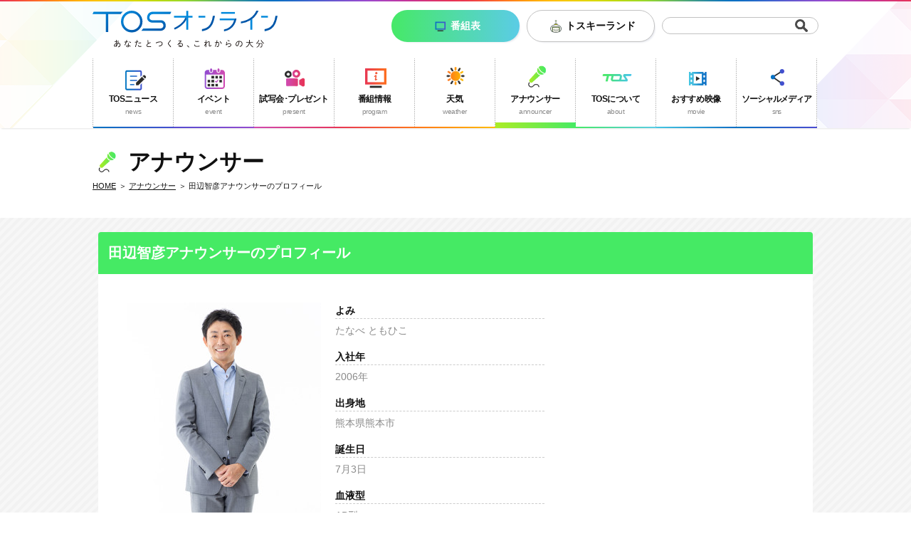

--- FILE ---
content_type: text/html; charset=UTF-8
request_url: https://www.tostv.jp/announcer/prof/tanabe/
body_size: 32681
content:
<!DOCTYPE html>
<html lang="ja">

<head>
    <meta charset="utf-8">
    <meta http-equiv="X-UA-Compatible" content="IE=edge">
    <title>田辺智彦｜アナウンサー｜TOSテレビ大分| TOSテレビ大分</title>
    <meta name="description" content="TOSテレビ大分公式サイト「アナウンサー（田辺智彦）」のページです。大分県のニュースやイベント、番組情報やアナウンサー、プレゼントなどTOSに関する情報をお届けします。">
    <meta name="keyword" content="田辺智彦,アナウンサー,TOSテレビ大分,tos,大分">
    <meta property="og:title" content="田辺智彦｜アナウンサー｜TOSテレビ大分| TOSテレビ大分">
    <meta property="og:description" content="TOSテレビ大分公式サイト「アナウンサー（田辺智彦）」のページです。大分県のニュースやイベント、番組情報やアナウンサー、プレゼントなどTOSに関する情報をお届けします。">
    <meta property="og:type" content="website">
    <meta property="og:image" content="https://www.tostv.jp/asset/img/og-image.png">
    <meta property="og:site_name" content="TOSテレビ大分">
    <meta name="viewport" content="width=device-width, initial-scale=1">
<meta name="format-detection" content="telephone=no">
<!--[if lt IE 9]><script src="/asset/lib/js/html5shiv.min.js"></script><![endif]-->
<link rel="stylesheet" href="/asset/css/common.css?20240402">
<link rel="shortcut icon" href="/asset/img/favicon.ico">
<link rel="apple-touch-icon" href="/asset/img/apple-touch-icon.png">
<link rel="stylesheet" href="/asset/css/announcer.css">
    </head>

<body class="p-announcer l-blog">
<!-- contents-start -->
<div id="fb-root"></div>
<script>
(function(d, s, id) {
    var js, fjs = d.getElementsByTagName(s)[0];
    if (d.getElementById(id)) return;
    js = d.createElement(s);
    js.id = id;
    js.src = "//connect.facebook.net/ja_JP/sdk.js#xfbml=1&version=v2.8";
    fjs.parentNode.insertBefore(js, fjs);
}(document, 'script', 'facebook-jssdk'));
</script>
<header class="l-header pc-view">
    <div class="container">
        <div class="l-header-top">
            <p class="logo tosLogo">
                <a href="/"><img src="/asset/img/logo-tos.svg" alt="TOSテレビ大分"></a>
            </p>
            <p class="btn btn-border btn-tosky"><a href="/toskey/">トスキーランド</a></p>
            <p class="btn btn-border btn-program"><a href="/weekly/">番組表</a></p>
            <!-- <p class="btn btn-border btn-club"><a href="/4ch/">クラブ</a></p> -->
            <div class="form-search">
                <form name="searchform" id="searchform" method="get" action="/search">
                    <input name="q" id="keywords" value="" type="text">
                    <input type="image" src="/asset/img/nav-search.png" alt="検索" name="searchBtn" id="searchBtn">
                </form>
            </div>
        </div>
        <nav>
            <ul class="global-nav cf">
                <li class="nav-news">
                    <a href="https://tosonline.jp/" target="_blank">
                        <div>TOSニュース<span>news</span></div>
                    </a>
                </li>
                <li class="nav-event" rel="0">
                    <a href="/event/">
                        <div>イベント<span>event</span></div>
                    </a>
                </li>
                <li class="nav-present">
                    <a href="/present/">
                        <div>試写会･プレゼント<span>present</span></div>
                    </a>
                </li>
                <li class="nav-program" rel="1">
                    <a href="/recommend/">
                        <div>番組情報<span>program</span></div>
                    </a>
                </li>
                <li class="nav-weather">
                    <a href="/weather/">
                        <div>天気<span>weather</span></div>
                    </a>
                </li>
                <li class="nav-announcer" rel="2">
                    <a href="/announcer/">
                        <div>アナウンサー<span>announcer</span></div>
                    </a>
                </li>
                <li class="nav-about" rel="3">
                    <a href="/about/">
                        <div>TOSについて<span>about</span></div>
                    </a>
                </li>
                <li class="nav-movie">
                    <a href="/project/">
                        <div>おすすめ映像<span>movie</span></div>
                    </a>
                </li>
                <li class="nav-sns">
                    <a href="/sns/">
                        <div>ソーシャルメディア<span>sns</span></div>
                    </a>
                </li>
            </ul>
        </nav>
    </div>
    <div class="l-mega-menu mega-event">
        <div class="mega-inner">
            <dl class="t-event mega-caption">
                <dt>
                    <div class="title-lg">
                        <p>イベント</p>
                    </div>
                </dt>
                <dd>
                    <ul class="mega-list">
                        <li><a href="/event/music/#tab">音楽</a></li>
                        <li><a href="/event/theater/#tab">演劇</a></li>
                        <li><a href="/event/sports/#tab">スポーツ</a></li>
                        <li><a href="/event/other/#tab">その他</a></li>
                    </ul>
                </dd>
            </dl>
        </div>
    </div>
    <div class="l-mega-menu mega-program">
        <div class="mega-inner">
            <dl class="t-program mega-caption">
                <dt>
                    <div class="title-lg">
                        <p><a href="/recommend/">番組情報</a></p>
                    </div>
                </dt>
                <dd>
                    <ul class="mega-list">
                        <li><a href="/recommend/">おすすめ番組</a></li>
                        <li><a href="/recommend/tos/">自社番組</a></li>
                        <li><a href="/recommend/drama/">ドラマ</a></li>
                        <li><a href="/weekly/">番組表</a></li>
                    </ul>
                    <ul class="l-bnr-program">
                        <li>
                            <a href="/youwaku/"><img src="/asset/img/header/bnr-youwaku.png?v=20240328" alt="ゆ～わくワイド"></a>
                        </li>
                          <li>
                            <a href="/satupale/"><img src="/asset/img/header/bnr-satupale2023.png?v=20240328" alt="サタデーパレット"></a>
                        </li>
                        <li>
                            <a href="/recommend/tos/6.html"><img src="/asset/img/header/bnr-tane.png" alt="Toskeyのタネ"></a>
                        </li>
                        <li>
                            <a href="/recommend/tos/11.html"><img src="/asset/img/header/bnr-koreiine.png" alt="コレ、いいね！"></a>
                        </li>
                        <li>
                            <a href="/recommend/tos/12.html"><img src="/asset/img/header/bnr-mejiro.png" alt="O!TAめじろオシ"></a>
                        </li>
                        <li>
                            <a href=https://www.tostv.jp/jisedai-spirit><img src="/asset/img/header/bnr-jisedai.png" alt="次世代☆スピリット！"></a>
                        </li>
                    </ul>
                </dd>
            </dl>
        </div>
    </div>
    <div class="l-mega-menu mega-announcer">
        <div class="mega-inner">
            <dl class="t-announcer mega-caption">
                <dt>
                    <div class="title-lg">
                        <p>アナウンサー</p>
                    </div>
                </dt>
                <dd>
                    <ul class="mega-list cf">
                            <li><a href="/announcer/prof/tanabe/"><div class="circle"><img src="/upload/img_cache/200x200_upload_announcer_PyUXGHVONvtdIHUWk3FY1965LowGhPHlqERsG2vo.jpg"></div>田辺智彦アナウンサー</a></li>
                            <li><a href="/announcer/prof/tanaka/"><div class="circle"><img src="/upload/img_cache/200x200_upload_announcer_i50ltsBteDUFOj8RthexZ5AFiUwLVa3lbDl8joyN.png"></div>田中愛佳アナウンサー</a></li>
                            <li><a href="/announcer/prof/fujimura/"><div class="circle"><img src="/upload/img_cache/200x200_upload_announcer_3d1dm5m8D5ctguvoVIIKhhGdkzGTR6YzUFoYiNqp.jpg"></div>藤村晃輝アナウンサー</a></li>
                            <li><a href="/announcer/prof/umeda/"><div class="circle"><img src="/upload/img_cache/200x200_upload_announcer_CqKgvRQfC9OhgJk53VFNmdT72P6sIassZEMUOncV.png"></div>梅田雄一郎アナウンサー</a></li>
                            <li><a href="/announcer/prof/shibata/"><div class="circle"><img src="/upload/img_cache/200x200_upload_announcer_bCxVR4WE7SIeCv6hh3G88JbL06AngimFgdePDjHr.jpg"></div>柴田真里アナウンサー</a></li>
                            <li><a href="/announcer/prof/konishi/"><div class="circle"><img src="/upload/img_cache/200x200_upload_announcer_dzne6C34xubjh7NJWELLXQ2rbjLGpQejo85Tn254.jpg"></div>小西綾音アナウンサー</a></li>
                            <li><a href="/announcer/prof/yamaji/"><div class="circle"><img src="/upload/img_cache/200x200_upload_announcer_eLQARbW1WQGrFoxschCa5XMRu4uEg8VOTiCnNIJw.jpg"></div>山路謙成アナウンサー</a></li>
                            <li><a href="/announcer/prof/tone/"><div class="circle"><img src="/upload/img_cache/200x200_upload_announcer_5QQVUAkaRIcz5iODqi2mvrrXYqVjOebq9rCWPJGL.png"></div>刀祢優月アナウンサー</a></li>
                            <li><a href="/announcer/prof/kai/"><div class="circle"><img src="/upload/img_cache/200x200_upload_announcer_vwSw1ihtikVyoUrlzWWnn34Jn9Lzkwwbrrf75KxJ.jpg"></div>甲斐菜々子アナウンサー</a></li>
                        </ul>
                </dd>
            </dl>
        </div>
    </div>
    <div class="l-mega-menu mega-about">
        <div class="mega-inner">
            <dl class="t-about mega-caption">
                <dt>
                    <div class="title-lg">
                        <p>TOSについて</p>
                    </div>
                </dt>
                <dd>
                    <ul class="mega-list">
                        <li><a href="/office/company.html">会社概要</a></li>
                        <li><a href="/discussion/">審議会だより</a></li>
                        <li><a href="/office/midori/">公益財団法人TOSみどり森・守財団</a></li>
                        <li><a href="/etc/privacy.html">個人情報保護方針</a></li>
                        <li><a href="/inspection/">社内見学</a></li>
                    </ul>
                </dd>
            </dl>
        </div>
    </div>
</header>
<header class="l-header sp-view">
    <nav class="cf">
        <p class="logo tosLogo">
            <a href="/"><img src="/asset/img/logo-tos.svg" alt="TOSテレビ大分"></a>
        </p>
        <ul class="nav">
            <li class="nav-week">
                <a href="/weekly/">番組表</a>
            </li>
            <li class="nav-menu">
                <a href="#">メニュー</a>
            </li>
        </ul>
    </nav>
    <div class="nav-modal-wapper">
        <div class="nav-modal-inner">
            <nav class="cf">
                <p class="logo tosLogo">
                    <a href="/"><img src="/asset/img/logo-tos.svg" alt="TOSテレビ大分"></a>
                </p>
                <ul class="nav">
                    <li class="nav-week">
                        <a href="/weekly/">番組表</a>
                    </li>
                    <li class="nav-close">
                        <a href="#">閉じる</a>
                    </li>
                </ul>
            </nav>
            <div class="form-search">
                <form name="searchform" id="searchform" method="get" action="/search">
                    <input name="q" id="keywords" value="" type="text">
                    <input type="image" src="/asset/img/nav-search.png" alt="検索" name="searchBtn" id="searchBtn">
                </form>
            </div>
            <ul class="nav-modal-body">
                <li class="nav-news">
                    <a href="https://tosonline.jp/" target="_blank">
                        <div>TOSニュース</div>
                    </a>
                </li>
                <li class="nav-event">
                    <a href="/event/"><span>イベント</span></a>
                    <ul>
                        <li><a href="/event/music/#tab">音楽</a></li>
                        <li><a href="/event/theater/#tab">演劇</a></li>
                        <li><a href="/event/sports/#tab">スポーツ</a></li>
                        <li><a href="/event/other/#tab">その他</a></li>
                    </ul>
                </li>
                <li class="nav-present">
                    <a href="/present/">
                        <div>試写会･プレゼント</div>
                    </a>
                </li>
                <li class="nav-program">
                    <a href="/recommend/"><span>番組情報</span></a>
                    <ul>
                        <li><a href="/recommend/">おすすめ番組</a></li>
                        <li><a href="/recommend/tos/">自社番組</a></li>
                        <li><a href="/recommend/drama/">ドラマ</a></li>
                        <li><a href="/weekly/">番組表</a></li>
                    </ul>
                    <table>
                        <tr>
                            <td>
                                <a href="/youwaku/" target="_blank"><img src="/asset/img/header/bnr-youwaku.png" alt="ゆ～わくワイド"></a>
                            </td>
                            <td>
                            <a href="/satupale/" target="_blank"><img src="/asset/img/header/bnr-satupale2023.png" alt="サタデーパレット"></a>
                            </td>
                        </tr>
                        <tr>
                            <td>
                                <a href="/program/toskey-tane/"><img src="/asset/img/header/bnr-tane.png" alt="Toskeyのタネ"></a>
                            </td>
                            <td>
                                <a href="/program/koreiine/"><img src="/asset/img/header/bnr-koreiine.png" alt="コレ、いいね！"></a>
                            </td>
                        </tr>
                          <tr>
                            <td>
                                <a href="/recommend/tos/12.html"><img src="/asset/img/header/bnr-mejiro.png" alt="O!TAめじろオシ"></a>
                            </td>
                        </tr>
                    </table>
                </li>
                <li class="nav-weather">
                    <a href="/weather/">
                        <div>天気</div>
                    </a>
                </li>
                <li class="nav-announcer">
                    <a href="/announcer/"><span>アナウンサー</span></a>
                    <ul>
                            <li><a href="/announcer/prof/tanabe/">田辺智彦</a></li>
                            <li><a href="/announcer/prof/tanaka/">田中愛佳</a></li>
                            <li><a href="/announcer/prof/fujimura/">藤村晃輝</a></li>
                            <li><a href="/announcer/prof/umeda/">梅田雄一郎</a></li>
                            <li><a href="/announcer/prof/shibata/">柴田真里</a></li>
                            <li><a href="/announcer/prof/konishi/">小西綾音</a></li>
                            <li><a href="/announcer/prof/yamaji/">山路謙成</a></li>
                            <li><a href="/announcer/prof/tone/">刀祢優月</a></li>
                            <li><a href="/announcer/prof/kai/">甲斐菜々子</a></li>
                        </ul>
                </li>
                <li class="nav-about">
                    <a href="/about/"><span>TOSについて</span></a>
                    <ul>
                        <li><a href="/office/company.html">会社概要</a></li>
                        <li><a href="/discussion/">審議会だより</a></li>
                        <li><a href="/office/midori/">公益財団法人<br>TOSみどり森・守財団</a></li>
                        <li><a href="/etc/privacy.html">個人情報保護方針</a></li>
                        <li><a href="/inspection/">社内見学</a></li>
                    </ul>
                </li>
                <li class="nav-movie">
                    <a href="/project/">
                        <div>おすすめ映像</div>
                    </a>
                </li>
                <li class="nav-sns">
                    <a href="/sns/">
                        <div>ソーシャルメディア</div>
                    </a>
                </li>
                <li class="nav-tosky">
                    <a href="/toskey/">
                        <div>トスキーランド</div>
                    </a>
                </li>
            </ul>
            <!-- <p class="btn btn-border btn-club"><a href="/4ch/"><span>4chクラブ</span></a></p> -->
        </div>
    </div>
</header>
<section class="navMenu-sp">
    <nav>
        <ul>
            <li class="spNav-news"><a href="https://tosonline.jp/" target="_blank"><div>ニュース</div></a></li>
            <li class="spNav-recommend"><a href="/recommend/"><div>番組情報</div></a></li>
            <li class="spNav-weather"><a href="/weather/"><div>天気</div></a></li>
            <li class="spNav-event"><a href="/event/"><div>イベント</div></a></li>
            <li class="spNav-present"><a href="/present/"><div>試写会･プレゼント</div></a></li>
            <li class="spNav-announcer"><a href="/announcer/"><div>アナウンサー</div></a></li>
            <li class="spNav-sns"><a href="/sns/"><div>ソーシャルメディア</div></a></li>
            <li class="spNav-about"><a href="/about/"><div>TOSについて</div></a></li>
            <li class="spNav-project"><a href="/project/"><div>おすすめ映像</div></a></li>
        </ul>
    </nav>
</section>


    <main class="l-main">
        <section class="l-section">
            <div class="t-announcer">
                <div class="title-lg">
                    <h1>アナウンサー</h1>
                    <div class="breadcrumb">
                        <ul>
                            <li><a href="/">HOME</a></li>
                            <li><a href="/announcer/">アナウンサー</a></li>
                            <li><span>田辺智彦アナウンサーのプロフィール</span></li>
                        </ul>
                    </div>
                </div>
                <div class="block">
                    <div class="content-wrap-full clearfix">
                        <div class="title-md">
                            <h1>田辺智彦アナウンサーのプロフィール</h1></div>
                        <div class="prof-area clearfix">
                            <div class="prof-photo"><img src="/upload/img_cache/320x500_upload_announcer_s97et9M7oUgR1pXjIQFVMMkuemewvGsRtfZPpRDq.jpg"></div>
                            <div class="prof-body">
                                    <div class="text-sub-title boader-b-dash">よみ</div>
                                <div class="text-sub-basic mt5mb15">たなべ ともひこ</div>
                                    <div class="text-sub-title boader-b-dash">入社年</div>
                                <div class="text-sub-basic mt5mb15">2006年</div>
                                    <div class="text-sub-title boader-b-dash">出身地</div>
                                <div class="text-sub-basic mt5mb15">熊本県熊本市</div>
                                    <div class="text-sub-title boader-b-dash">誕生日</div>
                                <div class="text-sub-basic mt5mb15">7月3日</div>
                                    <div class="text-sub-title boader-b-dash">血液型</div>
                                <div class="text-sub-basic mt5mb15">AB型</div>
                                    <div class="text-sub-title boader-b-dash">趣味</div>
                                <div class="text-sub-basic mt5mb15">キャンプ・釣り</div>
                                    <div class="text-sub-title boader-b-dash">子どもの頃の夢</div>
                                <div class="text-sub-basic mt5mb15">宇宙飛行士</div>
                                    <div class="text-sub-title boader-b-dash">アナウンサーをしていて良かったと思う時</div>
                                <div class="text-sub-basic mt5mb15">視聴者の皆様から暖かいご声援をいただいた時</div>
                                    <div class="text-sub-title boader-b-dash">主な担当番組</div>
                                <div class="text-sub-basic mt5mb15">ゆ～わくワイド</div>
    <section class="snsCircle-area">
    <ul>
                                <li class="sns_inst"><a href="https://www.instagram.com/tanabetomohiko/" target="_blank"><img src="/asset/img/sns/inst_logo.svg"></a></li>
                    </ul>
</section>
                            </div>
                            <!-- .pro-body -->
                            
                        </div>
                        <!-- .prof-area -->
                    </div>
                    <!-- .content-wrap-full -->
                    <div class="content-wrap-full mt40 clearfix">
                        <!-- .announcer-profile -->
                        <div class="title-md">
                            <h1>アナウンサー一覧</h1>
                        </div>
                        <div class="announcer-gallery">
                            <ul class="clearfix">

                                    <li>
                                    <a href="/announcer/prof/tanabe/">
                                        <div class="btn btn-main">
                                            <span>田辺智彦の<br class="br-sp">プロフィール</span>
                                        </div>
                                        <img src="/upload/img_cache/200x200_upload_announcer_PyUXGHVONvtdIHUWk3FY1965LowGhPHlqERsG2vo.jpg">
                                    </a>
                                </li>
                                    <li>
                                    <a href="/announcer/prof/tanaka/">
                                        <div class="btn btn-main">
                                            <span>田中愛佳の<br class="br-sp">プロフィール</span>
                                        </div>
                                        <img src="/upload/img_cache/200x200_upload_announcer_i50ltsBteDUFOj8RthexZ5AFiUwLVa3lbDl8joyN.png">
                                    </a>
                                </li>
                                    <li>
                                    <a href="/announcer/prof/fujimura/">
                                        <div class="btn btn-main">
                                            <span>藤村晃輝の<br class="br-sp">プロフィール</span>
                                        </div>
                                        <img src="/upload/img_cache/200x200_upload_announcer_3d1dm5m8D5ctguvoVIIKhhGdkzGTR6YzUFoYiNqp.jpg">
                                    </a>
                                </li>
                                    <li>
                                    <a href="/announcer/prof/umeda/">
                                        <div class="btn btn-main">
                                            <span>梅田雄一郎の<br class="br-sp">プロフィール</span>
                                        </div>
                                        <img src="/upload/img_cache/200x200_upload_announcer_CqKgvRQfC9OhgJk53VFNmdT72P6sIassZEMUOncV.png">
                                    </a>
                                </li>
                                    <li>
                                    <a href="/announcer/prof/shibata/">
                                        <div class="btn btn-main">
                                            <span>柴田真里の<br class="br-sp">プロフィール</span>
                                        </div>
                                        <img src="/upload/img_cache/200x200_upload_announcer_bCxVR4WE7SIeCv6hh3G88JbL06AngimFgdePDjHr.jpg">
                                    </a>
                                </li>
                                    <li>
                                    <a href="/announcer/prof/konishi/">
                                        <div class="btn btn-main">
                                            <span>小西綾音の<br class="br-sp">プロフィール</span>
                                        </div>
                                        <img src="/upload/img_cache/200x200_upload_announcer_dzne6C34xubjh7NJWELLXQ2rbjLGpQejo85Tn254.jpg">
                                    </a>
                                </li>
                                    <li>
                                    <a href="/announcer/prof/yamaji/">
                                        <div class="btn btn-main">
                                            <span>山路謙成の<br class="br-sp">プロフィール</span>
                                        </div>
                                        <img src="/upload/img_cache/200x200_upload_announcer_eLQARbW1WQGrFoxschCa5XMRu4uEg8VOTiCnNIJw.jpg">
                                    </a>
                                </li>
                                    <li>
                                    <a href="/announcer/prof/tone/">
                                        <div class="btn btn-main">
                                            <span>刀祢優月の<br class="br-sp">プロフィール</span>
                                        </div>
                                        <img src="/upload/img_cache/200x200_upload_announcer_5QQVUAkaRIcz5iODqi2mvrrXYqVjOebq9rCWPJGL.png">
                                    </a>
                                </li>
                                    <li>
                                    <a href="/announcer/prof/kai/">
                                        <div class="btn btn-main">
                                            <span>甲斐菜々子の<br class="br-sp">プロフィール</span>
                                        </div>
                                        <img src="/upload/img_cache/200x200_upload_announcer_vwSw1ihtikVyoUrlzWWnn34Jn9Lzkwwbrrf75KxJ.jpg">
                                    </a>
                                </li>
                                </ul>
                        </div>
                        <!-- .announcer-gallery -->
                        <div class="sns-area clearfix">
                            <ul>
                                <li class="sns-facebook">
                                    <div class="fb-share-button" data-layout="button_count" data-mobile-iframe="true"><a class="fb-xfbml-parse-ignore" target="_blank" href="https://www.facebook.com/sharer/sharer.php?u&amp;src=sdkpreparse">シェア</a></div>
                                </li>
                                <li class="sns-line">
                                    <script language="JavaScript">
                                    function line_button_tag(){
                                        var tag= "<div class='line-it-button' data-lang='ja' data-type='share-a' data-ver='2' data-url='{0}' style='display: none;'></div>";
                                        tag = tag.replace(/\{0\}/g, location.href);
                                        return tag;
                                    }
                                    </script>
                                    <script language="JavaScript">document.write(line_button_tag());</script>
                                    <script src="https://d.line-scdn.net/r/web/social-plugin/js/thirdparty/loader.min.js" async="async" defer="defer"></script>
                                </li>
                                <li class="sns-twitter"><a href="https://twitter.com/share" class="twitter-share-button">Tweet</a>
                                    <script>
                                    ! function(d, s, id) {
                                        var js, fjs = d.getElementsByTagName(s)[0],
                                            p = /^http:/.test(d.location) ? 'http' : 'https';
                                        if (!d.getElementById(id)) {
                                            js = d.createElement(s);
                                            js.id = id;
                                            js.src = p + '://platform.twitter.com/widgets.js';
                                            fjs.parentNode.insertBefore(js, fjs);
                                        }
                                    }(document, 'script', 'twitter-wjs');
                                    </script>
                                </li>
                            </ul>
                        </div>
                    </div>
                    <!-- .content-wrap-full -->
                </div>
                <!-- .block -->
            </div>
            <!-- .t-announcer -->
        </section>
    </main>

<!-- / .contents-end -->
</div>
<footer class="l-footer">
    <p class="page-top">
        <a href="#">ページトップへ</a>
    </p>
    <div class="container cf">
        <div class="footer-link">
            <ul class="footer-nav">
                <li class="nav-about"><a href="/about/">TOSについて</a></li>
                <li class="nav-privacy"><a href="/etc/privacy.html">個人情報の取扱いについて</a></li>
                <li class="nav-contact"><a href="/contact/">お問い合わせ</a></li>
                <li class="nav-sitemap"><a href="/sitemap/">サイトマップ</a></li>
            </ul>
        </div>
        <ul class="footer-sns">
            <li class="footer-sns-fb">
                <div class="fb-like" data-href="https://www.tostv.jp/" data-layout="button" data-action="like" data-size="small" data-show-faces="false" data-share="true"></div>
            </li>
            <li class="footer-sns-line"><span>
            <div class="line-it-button" data-lang="ja" data-type="share-a" data-url="https://www.tostv.jp/" style="display: none;"></div>
            <script src="https://d.line-scdn.net/r/web/social-plugin/js/thirdparty/loader.min.js" async="async" defer="defer"></script>
            </span>
            </li>
            <li class="footer-sns-twitter"><a href="https://twitter.com/share" class="twitter-share-button" data-url="https://www.tostv.jp/" data-text="TOSテレビ大分公式サイト">Tweet</a> <script>!function(d,s,id){var js,fjs=d.getElementsByTagName(s)[0],p=/^http:/.test(d.location)?'http':'https';if(!d.getElementById(id)){js=d.createElement(s);js.id=id;js.src=p+'://platform.twitter.com/widgets.js';fjs.parentNode.insertBefore(js,fjs);}}(document, 'script', 'twitter-wjs');</script>
            </li>
        </ul>
    </div>
    <p class="logo">
        <a href="/"><img src="/asset/img/logo-tos.png" alt="TOSテレビ大分"></a>
    </p>
    <p class="copy-caution">画像及び映像等サイト内のコンテンツの2次利用を禁止します。</p>
    <p class="copy-right">COPYRIGHT(C) TOS TV OITA ALL RIGHTS RESERVED.</p>
</footer>
<div class="modal youtube-modal">
    <div class="modal-close text-right"><a><span>× 閉じる</span></a></div>
</div>
<div class="modal-bg"></div>
<script src="/asset/js/lib/jquery-1.11.3.min.js"></script>
<script src="https://ajaxzip3.github.io/ajaxzip3.js"></script>
<script src="/asset/js/lib/jquery.cookie.js"></script>
<script src="/asset/js/lib/slick.min.js"></script>
<script src="/asset/js/base.js?v=20240402_3"></script>
</body>
</html>

--- FILE ---
content_type: text/css
request_url: https://www.tostv.jp/asset/css/common.css?20240402
body_size: 125392
content:
@charset "UTF-8";
/* ======================================================

  base

====================================================== */
/*  reset
------------------------------------------------------ */
/* http://meyerweb.com/eric/tools/css/reset/ 
   v2.0 | 20110126
   License: none (public domain)
*/
html, body, div, span, applet, object, iframe,
h1, h2, h3, h4, h5, h6, p, blockquote, pre,
a, abbr, acronym, address, big, cite, code,
del, dfn, em, img, ins, kbd, q, s, samp,
small, strike, strong, sub, sup, tt, var,
b, u, i, center,
dl, dt, dd, ol, ul, li,youtube

fieldset, form, label, legend,
table, caption, tbody, tfoot, thead, tr, th, td,
article, aside, canvas, details, embed,
figure, figcaption, footer, header, hgroup,
menu, nav, output, ruby, section, summary,
time, mark, audio, video {
  margin: 0;
  padding: 0;
  border: 0;
  font-size: 100%;
  font: inherit;
  vertical-align: baseline; }

/* HTML5 display-role reset for older browsers */
article, aside, details, figcaption, figure,
footer, header, hgroup, menu, nav, section, main {
  display: block; }

body {
  line-height: 1; }

ol, ul {
  list-style: none; }

blockquote, q {
  quotes: none; }

blockquote:before, blockquote:after,
q:before, q:after {
  content: '';
  content: none; }

table {
  border-collapse: collapse;
  border-spacing: 0; }

/*  element
------------------------------------------------------ */
* {
  -webkit-box-sizing: border-box;
          box-sizing: border-box; }

html,
body,
input,
textarea,
select,
button {
  font-family: '游ゴシック', YuGothic, 'ヒラギノ角ゴ Pro', 'Hiragino Kaku Gothic Pro', 'メイリオ', 'Meiryo', sans-serif; }

html {
  font-size: 14px; }

body {
  color: #111111;
  font-size: 14px;
  font-size: 1rem;
  line-height: 1.6;
  height: 100%;
  word-break: break-word;
  -webkit-text-size-adjust: 100%; }

a {
  text-decoration: none;
  cursor: pointer;
  color: #111111; }
  a:hover {
    opacity: 0.6;
    -ms-filter: "progid:DXImageTransform.Microsoft.Alpha(Opacity=60)"; }
  a:focus {
    outline: none; }

strong {
  font-weight: bold; }

small {
  font-size: 12px;
  display: block; }

sup {
  display: inline-block;
  vertical-align: text-top;
  margin-top: -.15em; }

img {
  vertical-align: bottom;
  /*   width: auto; */
  /*   max-width: 100%; */ }

hr {
  margin: 0;
  border: none; }

i {
  font-size: 0;
  line-height: 1;
  display: inline-block;
  vertical-align: middle; }

label {
  cursor: pointer; }

.clearfix:after,
.pager:after,
.row:after,
.nav:after {
  clear: both; }

.clearfix:after,
.clearfix:before,
.pager:after,
.pager:before,
.row:after,
.row:before,
.nav:after,
.nav:before {
  display: table;
  content: " "; }

.footer-bnr-sm ul:after,
.footer-bnr-lg ul:after,
.footer-bnr-md ul:after,
.cf:after,
.l-article-thumb-h:after,
.l-article-thumb-h.l-article-float:after,
.l-article-square:after,
.p-home .onair .onair-body dl:after {
  content: '';
  clear: both;
  display: block; }

.arrow-r,
.p-disaster .btn-change a:after,
.l-article-list .title p:after,
.detail-pagenation ul li:last-child a:before,
.slick-next:after,
.slick-next:after,
.slick-next2:after,
.slick-next2:after,
.carousel-main .slick-nav-main .slick-next:after,
.carousel-main .slick-nav-main .slick-next2:after,
.list-group .list-group-item:before,
.list-text li a:before,
.p-home .onair .onair-body a:before
{
  position: absolute;
  top: 0;
  margin: auto;
  content: "";
  vertical-align: middle;
  right: 10px;
  width: 8px;
  height: 8px;
  border-top: 1px solid #8a8a8a;
  border-right: 1px solid #8a8a8a;
  -webkit-transform: rotate(45deg);
      -ms-transform: rotate(45deg);
          transform: rotate(45deg);
  content: '';
  display: block; }

.arrow-t, .switch-title.open:after {
  position: absolute;
  top: 0;
  margin: auto;
  content: "";
  vertical-align: middle;
  right: 0;
  width: 5px;
  height: 5px;
  border-top: 2px solid #8a8a8a;
  border-right: 2px solid #8a8a8a;
  -webkit-transform: rotate(-45deg);
      -ms-transform: rotate(-45deg);
          transform: rotate(-45deg);
  content: '';
  display: block; }

.arrow-b, select.form-control:before, .switch-title:after {
  position: absolute;
  top: 0;
  margin: auto;
  content: "";
  vertical-align: middle;
  right: 0;
  width: 5px;
  height: 5px;
  border-top: 2px solid #8a8a8a;
  border-right: 2px solid #8a8a8a;
  -webkit-transform: rotate(134deg);
      -ms-transform: rotate(134deg);
          transform: rotate(134deg);
  content: '';
  display: block; }

.arrow-l,
.detail-pagenation ul li:first-child a:before,
.back-pagenation ul li:first-child a:before,
.slick-prev:after,
.carousel-main .slick-nav-main .slick-prev:after,
.slick-prev:after,
.carousel-main .slick-nav-main .slick-prev:after
{
  position: absolute;
  top: 0;
  margin: auto;
  content: "";
  vertical-align: middle;
  left: 10px;
  width: 8px;
  height: 8px;
  border-top: 1px solid #8a8a8a;
  border-right: 1px solid #8a8a8a;
  -webkit-transform: rotate(-134deg);
      -ms-transform: rotate(-134deg);
          transform: rotate(-134deg);
  content: '';
  display: block; }

.text-1clamp, .carousel-main .item .title,
.carousel-main .item .point, .list-group .list-group-item, .p-home .onair .onair-body dd {
  text-overflow: ellipsis;
  white-space: nowrap;
  overflow: hidden; }

.text-2clamp, .l-article-thumb-h .article .title, .l-article-square .article .title {
  display: -webkit-box;
  -webkit-box-orient: vertical;
  -webkit-line-clamp: 2;
  overflow: hidden; }

.text-6clamp, .l-article-thumb-v .article .text {
  display: -webkit-box;
  -webkit-box-orient: vertical;
  -webkit-line-clamp: 6;
  overflow: hidden; }

/* .li:nth-of-type(2n+1) {
    clear: left;
} */
.l-left-block {
  float: left; }

.l-right-block {
  float: right; }

.inline-block, .well .form-control-btn .btn {
  display: inline-block; }

/* ======================================================

  layout

====================================================== */
/*  header
------------------------------------------------------ */

/*  footer
------------------------------------------------------ */
.l-footer {
  width: 100%;
  background-image: url("/asset/img/bg-gradient.png");
  background-repeat: repeat-x;
  background-position: top left;
  -webkit-background-size: auto 2px;
          background-size: auto 2px; }
  .l-footer .copy-right,
  .l-footer .logo {
    text-align: center; }
  .l-footer .logo {
    margin: 50px 0; }
    .l-footer .logo img {
      width: 250px; }
  .l-footer .copy-right {
    margin-bottom: 15px;
    font-size: 10px; }
  .l-footer .copy-caution {
    margin: 0 15px 5px; }

.page-top {
  position: fixed;
  right: 20px;
  bottom: 20px;
  text-indent: -9999px;
  width: 50px;
  height: 50px;
  border: 1px solid #e1e2e6;
  -webkit-box-shadow: 0px 0px 3px #999;
          box-shadow: 0px 0px 3px #999;
  background-color: #ffffff;
  display: none; }
  .page-top a {
    width: 50px;
    height: 50px;
    display: block; }
  .page-top:before {
    position: absolute;
    top: 50%;
    left: 50%;
    margin: auto;
    content: "";
    vertical-align: middle;
    margin: -6px 0 0 -6px;
    width: 12px;
    height: 12px;
    border-top: 2px solid #494949;
    border-right: 2px solid #494949;
    -webkit-transform: rotate(-45deg);
        -ms-transform: rotate(-45deg);
            transform: rotate(-45deg);
    content: '';
    display: block; }

.p-home .onair .page-top {
  position: absolute;
  right: 20px;
  bottom: auto;
  top: -48px; }

.p-home .l-footer .page-top {
  display: none !important; }

/*  common
------------------------------------------------------ */
.l-section {
  background: url("/asset/img/bg-main.png") 0 0 repeat; }
  .l-section.l-section-white {
    background: #ffffff; }

.l-section-red {
  background: #c53226; }

.block {
  margin: 0 auto; }

.block-frame {
  background-color: #ffffff;
  border: 1px solid #eaeaea;
  border-top: none;
  -webkit-border-radius: 0 0 4px 4px;
          border-radius: 0 0 4px 4px; }

.p-disaster .l-section {
  margin-bottom: 30px; }

.p-disaster .l-footer,
.p-disaster .l-header {
  background-image: url("/asset/img/disaster/bg-line.png"); }

.p-disaster .btn {
  padding: 1px; }

.p-disaster .block.no-padding {
  padding: 0; }

.p-disaster .l-section-red {
  color: #ffffff;
  text-align: center; }
  .p-disaster .l-section-red .block .caption {
    padding: 1em 0.6em;
    background: url("/asset/img/disaster/bg-disaster.png") 0 -15px no-repeat; }
    .p-disaster .l-section-red .block .caption dt strong {
      font-size: 28px;
      font-size: 2rem;
      font-weight: normal;
      display: block; }
    .p-disaster .l-section-red .block .caption dt span {
      color: #e3adaa; }
    .p-disaster .l-section-red .block .caption dd {
      text-align: left;
      padding-top: 14px;
      padding-top: 1rem; }

.p-disaster .btn-change {
  display: block;
  -webkit-border-radius: 0;
          border-radius: 0;
  background-color: #2b2b2b;
  padding: 16.8px;
  padding: 1.2rem;
  color: #ffffff; }
  .p-disaster .btn-change a {
    display: block;
    position: relative;
    color: #ffffff; }
    .p-disaster .btn-change a:after {
      border-top: 1px solid #ffffff;
      border-right: 1px solid #ffffff;
      top: 5px; }

.p-disaster .title-disaster h1 {
  background: url("/asset/img/disaster/icon-title-disast.png") 0 center no-repeat;
  -webkit-background-size: 25px auto;
          background-size: 25px auto; }

.p-disaster .title-disaster-news h1 {
  background: url("/asset/img/disaster/icon-title-news.png") 0 center no-repeat;
  -webkit-background-size: 25px auto;
          background-size: 25px auto; }

.p-disaster .icon-cat-movie {
  background: url("/asset/img/disaster/icon-movie.png") 0 center no-repeat;
  -webkit-background-size: 12px auto;
          background-size: 12px auto;
  color: #909090; }

.p-disaster .thumb img {
  -webkit-box-shadow: none;
          box-shadow: none;
  -webkit-border-radius: 0;
          border-radius: 0; }
.p-disaster .thumb02 img {
  -webkit-box-shadow: none;
          box-shadow: none;
  -webkit-border-radius: 0;
          border-radius: 0; }

.p-disaster .btn-data {
  font-size: 11.2px;
  font-size: 0.8rem; }
  .p-disaster .btn-data div {
    background: url("/asset/img/disaster/icon-disater.png") 0 center no-repeat;
    -webkit-background-size: 12px auto;
            background-size: 12px auto;
    display: inline-block;
    padding-left: 16.8px;
    padding-left: 1.2rem; }
  .p-disaster .btn-data strong {
    font-size: 14px;
    font-size: 1rem; }

.disaster-video .video {
  position: relative;
  width: 100%;
  padding-top: 56.25%;
}

.disaster-video .video iframe {
  position: absolute;
  top: 0;
  right: 0;
  width: 100% !important;
  height: 100% !important;
}

.disaster-video .video-wrapper {
  margin: 0 auto 50px;
}

.disaster-video .title {
  text-align: center;
  color: #c53226;
  font-weight: bold;
  font-size: 1.8rem;
  margin-bottom: 1.5rem;
}

.community-area {
  padding: 15px;
  border: 1px dotted #c53226;
  text-align: center;
  margin-bottom: 15px;
  background: #fdfcf0;
}

.community-area .title {
  margin-bottom: 1rem;
  font-size: 15px;
  margin-top: 1rem;
}

.community-area .form-control-btn .btn.btn-success {
  background: #c53226;
  font-size: 15px;
  margin: 15px auto;
  padding: 10px 60px;
}

.community-area .form-control-btn {
  margin: 0 auto;
}

.community-area .btn.btn-back {
  background: #ffffff;
  padding: 5px 15px;
  border: 1px solid #eaeaea;
  margin-top: 15px;
  font-weight: normal;
  margin-bottom: 0;
  border-radius: 0;
  cursor: pointer;
}

.community-area .btn.btn-back:hover {
    opacity: 0.7;
}

#community-select-message {
  display: none;
  color: #c53226;
  font-weight: bold;
}

.disaster-city-form-control {
  text-align: left;
}

.disaster-city-form-control label {
  display: inline-block;
  padding-top: 0.5rem;
  padding-bottom: 0.5rem;
  padding-right: 1rem;
  width: 50%;
}

@media (min-width: 768px){
  .disaster-video {
    width: 560px;
    margin: 0 auto;
  }
  .disaster-video .video-wrapper {
    width: 100%;
  }
  .community-area {
    padding: 15px 50px 15px 100px;
  }
  .disaster-city-form-control label {
    width: 8rem;
    padding-bottom: 0;
    padding-right: 0;
  }
}

.p-contact p {
  margin-bottom: 15px; }

/* ======================================================

  module

====================================================== */
/*  article
------------------------------------------------------ */

.article .thumb {
  position: relative; }
.article .thumb img {
    -webkit-border-radius: 4px;
            border-radius: 4px;
    -webkit-box-shadow: 3px 3px 3px -3px #dbdde6;
            box-shadow: 3px 3px 3px -3px #dbdde6; }
 .article .thumb02 {
  position: relative; }
.article .thumb02 img {
    -webkit-border-radius: 4px;
            border-radius: 4px;
    -webkit-box-shadow: 3px 3px 3px -3px #dbdde6;
            box-shadow: 3px 3px 3px -3px #dbdde6; }           
.article .thumb .icon-cat {
    position: absolute;
    left: 0;
    top: 0; }

.date span {
  margin-left: 10px;
  font-size: 11.2px;
  font-size: 0.8rem; }

.new {
  color: #ec1417;
  font-size: 11.2px;
  font-size: 0.8rem;
  font-weight: normal;
  margin-right: 10px; }

.title {
  font-weight: bold; }

.l-article-thumb-h .article {
  border-bottom: 1px solid #eaeaea;
  margin-bottom: 16.8px;
  margin-bottom: 1.2rem;
  padding-bottom: 16.8px;
  padding-bottom: 1.2rem; }
  .l-article-thumb-h .article a {
    display: table;
    width: 100%; }
  .l-article-thumb-h .article .thumb,
  .l-article-thumb-h .article .description {
    display: table-cell;
    vertical-align: top; }
  .l-article-thumb-h .article .date {
    padding: 0 0 8.4px;
    padding: 0 0 0.6rem;
    line-height: 1;
    /*             width: 226px; */ }
  .l-article-thumb-h .article .thumb {
    width: 40%; }
  .l-article-thumb-h .article .description {
    padding-left: 2%; }
  .l-article-thumb-h .article.article-main .thumb,
  .l-article-thumb-h .article.article-main .description {
    display: block; }
  .l-article-thumb-h .article.article-main .description .title {
    font-size: 14px;
    font-size: 1rem; }
  .l-article-thumb-h .article.article-main .thumb {
    width: 100%;
    padding-right: 0%; }
  .l-article-thumb-h .article.article-main .date {
    padding: 1em 0; }

.l-article-thumb-h.l-article-column .point {
  margin-top: 10px; }

.l-article-thumb-v .article {
  margin-bottom: 14px;
  margin-bottom: 1rem; }
  .l-article-thumb-v .article .point {
    margin: 1em 0; }
  .l-article-thumb-v .article .title {
    text-align: center; }

.l-article-thumb-v .thumb {
  position: relative;
  margin-bottom: 20px; }
  .l-article-thumb-v .thumb .icon-cat {
    position: absolute;
    left: 0;
    top: 0; }

.l-article-thumb-v.carousel-thumb-v {
  display: block; }
  .l-article-thumb-v.carousel-thumb-v .slick-next,
  .l-article-thumb-v.carousel-thumb-v .slick-prev {
    width: 12px;
    height: 12px;
    top: 50%; }
  .l-article-thumb-v.carousel-thumb-v .slick-next {
    right: -15px; }
  .l-article-thumb-v.carousel-thumb-v .slick-prev {
    left: -15px; }

.l-article-list .article {
  padding-bottom: 19.599px;
  padding-bottom: 1.4rem;
  border-bottom: 1px dotted #eaeaea;
  margin-bottom: 19.599px;
  margin-bottom: 1.4rem;
  display: table;
  width: 100%; }
  .l-article-list .article a {
    display: block; }
    .l-article-list .article a p:after {
      top: 5px; }
  .l-article-list .article:last-child {
    border-bottom: 0;
    padding-bottom: 0; }
  .l-article-list .article .icon-cat {
    width: 90px; }

.l-article-list .title p {
  padding-right: 2em;
  position: relative; }

.l-article-square .article {
  padding-bottom: 14px;
  padding-bottom: 1rem;
  margin-bottom: 28px;
  margin-bottom: 2rem;
  margin-right: 10px;
  margin-left: 10px;
  float: left; }
  .l-article-square .article a {
    display: block; }
  .l-article-square .article .date {
    padding: 1em 0; }
  .l-article-square .article .title {
    margin-bottom: 14px;
    margin-bottom: 1rem;
    margin-top: 8.4px;
    margin-top: 0.6rem; }
  .l-article-square .article .text {
    margin-bottom: 14px;
    margin-bottom: 1rem; }
  .p-home .l-article-square .thumb,
  .p-event .l-article-square .thumb,
  .t-event .l-article-square .thumb{
    position: relative;
    overflow: hidden;
    background: #f9f9f9;
    aspect-ratio: 1/1.414;
    border-radius: 4px; }
    
  .l-article-square .thumb .img-copy {
    position: relative;
    width: 100%;
    height: 100%; }

  .p-home .l-article-square .thumb img,
  .p-event .l-article-square .thumb img,
  .t-event .l-article-square .thumb img{
    position: absolute;
    top: 50%;
    left: 50%;
    width: 100%;
    transform: translate(-50%, -50%);
  }
  
  .l-article-square .thumb .icon-cat {
    position: absolute;
    left: 0;
    top: 0;
    display: none; /* 2024.03.04非表示対応　新田 */
  }

.article-detail {
  display: block;
  padding: 20px; }
  .article-detail .date {
    margin-bottom: 2.8px;
    margin-bottom: 0.2rem; }
  .article-detail dl {
    border-bottom: 1px solid #eaeaea;
    padding-bottom: 14px;
    padding-bottom: 1rem;
    margin-bottom: 14px;
    margin-bottom: 1rem; }
  #live .article-detail dl {
    margin-bottom: 2rem;
  }
  .article-detail .title {
    font-size: 19.599px;
    font-size: 1.4rem; }
  .article-detail .l-thumb-block {
    text-align: center;
    margin-bottom: 14px;
    margin-bottom: 1rem; }
  .article-detail .thumb .img-copy {
    position: absolute;
    width: 100%;
    height: 100%; }

.detail-pagenation ul {
  display: table;
  width: 100%;
  border-top: 1px solid #eaeaea; }
  .detail-pagenation ul li {
    width: 50%;
    text-align: center;
    display: table-cell; }
    .detail-pagenation ul li:first-child {
      border-right: 1px solid #eaeaea; }
      .detail-pagenation ul li:first-child a:before {
        content: '';
        display: inline-block;
        left: -10px;
        top: 50%;
        margin-top: -4px; }
    .detail-pagenation ul li:last-child a:before {
      content: '';
      display: inline-block;
      right: -10px;
      top: 50%;
      margin-top: -4px; }
    .detail-pagenation ul li a {
      display: inline-block;
      position: relative;
      padding: 16.8px;
      padding: 1.2rem;
      line-height: 1;
      font-weight: bold; }

.back-pagenation ul {
  display: table;
  width: 100%;
  border-top: 1px solid #eaeaea; }
  .back-pagenation ul li {
    text-align: center;
    display: table-cell; }
    .back-pagenation ul li:first-child a:before {
      content: '';
      display: inline-block;
      left: -10px;
      top: 50%;
      margin-top: -4px; }
    .back-pagenation ul li a {
      display: inline-block;
      position: relative;
      padding: 16.8px;
      padding: 1.2rem;
      line-height: 1;
      font-weight: bold; }

.copy {
  font-size: 10px;
  margin-top: 15px;
  text-align: left; }

.l-main-block .thumb {
  width: 100%;
  margin: 0 auto 15px; }

.l-main-block .thumb02 {
  width: 100%;
  margin: 0 auto 15px; }

.article-detail-block {
  margin-bottom: 14px;
  margin-bottom: 1rem; }

.sns-block .article .title {
  display: block; }

.sns-block .article .text {
  margin-top: 15px; }

/*  button
------------------------------------------------------ */
.btn {
  margin-bottom: 10px;
  background: #fff;
  -webkit-border-radius: 50px;
          border-radius: 50px;
  -webkit-box-shadow: 3px 3px 3px -3px #dbdde6;
          box-shadow: 3px 3px 3px -3px #dbdde6;
  text-align: center;
  display: inline-block;
  font-size: 14px;
  font-size: 1rem;
  line-height: 22.4px;
  line-height: 1.6rem;
  font-weight: bold;
  text-decoration: none;
  padding: 2px; }
  .btn span {
    display: block; }
  .btn.btn-main {
    color: #ffffff; }
  .btn.btn-sub span {
    -webkit-border-radius: 50px;
            border-radius: 50px;
    background-color: #ffffff; }

.btn.btn-border {
  border: 1px solid #c2c2c2;
  background-color: #ffffff; }

.btn.btn-close {
  background-color: #ffffff;
  display: inline-block;
  text-align: right;
  margin-top: 20px; }

.btn-back {
  position: relative; }

.btn-back span:before {
  content: '';
  display: inline-block;
  left: -10px;
  top: 50%;
  margin-top: -4px;
  position: absolute;
  content: "";
  vertical-align: middle;
  left: 18px;
  width: 8px;
  height: 8px;
  border-top: 1px solid #8a8a8a;
  border-right: 1px solid #8a8a8a;
  -webkit-transform: rotate(-134deg);
  -ms-transform: rotate(-134deg);
  transform: rotate(-134deg);
  content: '';
  display: block; }

/* Slider */
.slick-slider {
  position: relative;
  display: block;
  -webkit-box-sizing: border-box;
          box-sizing: border-box;
  -webkit-user-select: none;
  -ms-user-select: none;
  user-select: none;
  -webkit-touch-callout: none;
  -khtml-user-select: none;
  -ms-touch-action: pan-y;
  touch-action: pan-y;
  -webkit-tap-highlight-color: transparent;
  overflow: hidden; }

.slick-list {
  position: relative;
  display: block;
  overflow: hidden;
  margin: 0;
  padding: 0; }

.slick-list:focus {
  outline: none; }

.slick-list.dragging {
  cursor: pointer;
  cursor: hand; }

.slick-slider .slick-track,
.slick-slider .slick-list {
  -webkit-transform: translate3d(0, 0, 0);
  -ms-transform: translate3d(0, 0, 0);
  transform: translate3d(0, 0, 0); }

.slick-track {
  position: relative;
  top: 0;
  left: 0;
  display: block; }

.slick-track:before,
.slick-track:after {
  display: table;
  content: ''; }

.slick-track:after {
  clear: both; }

/* .slick-loading .slick-track {
    visibility: hidden;
} */
.slick-slide {
  display: none;
  float: left;
  height: 100%;
  min-height: 1px; }

[dir='rtl'] .slick-slide {
  float: right; }

.slick-slide img {
  display: block; }

.slick-slide.slick-loading img {
  display: none; }

.slick-slide.dragging img {
  pointer-events: none; }

.slick-initialized .slick-slide {
  display: block; }

.slick-disabled {
  display: none !important; }

/* .slick-loading .slick-slide {
    visibility: hidden;
} */
.slick-vertical .slick-slide {
  display: block;
  height: auto;
  border: 1px solid transparent; }

.slick-arrow.slick-hidden {
  display: none; }

.slick-arrow {
  text-indent: -9999px;
  background: none; }

.slick-prev,
.slick-next {
  cursor: pointer; }

.slick-prev:after {
  z-index: 10;
  border-left: 0;
  border-bottom: 0;
  padding: 0; }

.slick-next:after {
  z-index: 11;
  border-left: 0;
  border-bottom: 0;
  padding: 0; }

.slick-dots {
  text-align: center; }

.slick-dots li {
  position: relative;
  display: inline-block;
  width: 12px;
  height: 12px;
  margin: 15px 5px;
  padding: 0;
  cursor: pointer;
  float: none; }

.slick-dots li button {
  font-size: 0;
  line-height: 0;
  display: block;
  width: 12px;
  height: 12px;
  cursor: pointer;
  color: transparent;
  border: 0;
  outline: none;
  background: #c9c9c9;
  -webkit-border-radius: 10px;
          border-radius: 10px;
  padding: 1px 6px; }

.slick-dots li.slick-active button {
  background: #005bac; }

.slick-initialized {
  visibility: visible; }

.carousel-main {
  position: relative; }
  .carousel-main .item {
    overflow: hidden; }
    .carousel-main .item a {
      display: block; }
    .carousel-main .item .description {
      padding: 20px; }
    .carousel-main .item .title {
      text-align: center;
      padding: 0 20px 15px; }
    .carousel-main .item .title,
    .carousel-main .item .point {
      font-size: 14px; }
    .carousel-main .item img {
      width: 100%;
      -webkit-border-radius: 0;
              border-radius: 0; }
    .carousel-main .item.item-movie .thumb {
      position: relative; }
    .carousel-main .item .thumb a {
      position: relative;
    }
    .carousel-main .item .thumb .img-copy {
      position: absolute;
      width: 100%;
      height: 100%; }
      .carousel-main .item.item-movie .thumb:hover {
        opacity: 0.6;
        -ms-filter: "progid:DXImageTransform.Microsoft.Alpha(Opacity=60)"; }
      .carousel-main .item.item-movie .thumb a:after {
        position: absolute;
        display: block;
        left: 50%;
        top: 50%;
        content: '';
        background: url("/asset/img/icon-movie.png") 0 0 no-repeat;
        width: 72px;
        height: 72px;
        margin-top: -36px;
        margin-left: -36px;
        cursor: pointer; }
    .carousel-main .item.slick-center {
      opacity: 1;
      -ms-filter: "progid:DXImageTransform.Microsoft.Alpha(Opacity=100)";
      border-right: 1px solid #eaeaea;
      border-left: 1px solid #eaeaea;
      width: 638px; }
  .carousel-main .slick-nav-main .slick-prev,
  .carousel-main .slick-nav-main .slick-next {
    position: absolute;
    cursor: pointer;
    bottom: 60px;
    width: 30px;
    height: 30px; }
  .carousel-main .slick-nav-main .slick-prev:after,
  .carousel-main .slick-nav-main .slick-next:after {
    content: '';
    top: auto;
    width: 12px;
    height: 12px;
    top: 8px;
    right: 12px; }
  .carousel-main .slick-nav-main .slick-prev {
    z-index: 10;
    left: 0; }
  .carousel-main .slick-nav-main .slick-next {
    z-index: 10;
    right: 0; }

.p-event .slick-nav-main .slick-prev {
  bottom: 50px; }

.p-event .slick-nav-main .slick-next {
  bottom: 50px; }

.p-home .slick-nav-square .slick-next:after,
.p-home .slick-nav-square .slick-prev:after,
.p-home .slick-nav-square2 .slick-next2:after,
.p-home .slick-nav-square2 .slick-prev2:after {
  top: 120px;
  width: 18px;
  height: 18px; }

.p-home .slick-nav-square .slick-prev:after {
  left: -5px; }

.p-home .slick-nav-square .slick-next:after {
  right: -5px; }
.p-home .slick-nav-square2 .slick-prev2:after {
    left: -5px; }
  
.p-home .slick-nav-square2 .slick-next2:after {
    right: -5px; }

.p-home .l-article-thumb-v .slick-next:after,
.p-home .l-article-thumb-v .slick-prev:after {
  top: 180px;
  width: 18px;
  height: 18px; }

.p-home .l-article-thumb-v .slick-prev:after {
  left: -20px; }

.p-home .l-article-thumb-v .slick-next:after {
  right: -20px; }

.footer-bnr-lg .slick-next:after,
.footer-bnr-lg .slick-prev:after {
  width: 18px;
  height: 18px;
  top: 50%;
  margin-top: -9px; }

.footer-bnr-lg .slick-prev:after {
  left: 10px; }

.footer-bnr-lg .slick-next:after {
  right: 10px; }

/* ======================================================

  form

====================================================== */

.form-control {
  padding: 8px 12px;
  display: block;
  width: 100%;
  -webkit-border-radius: 4px;
          border-radius: 4px;
  /*     -webkit-appearance: none; */
  border: 1px solid #eaeaea; }
  .form-control:focus {
    outline-offset: 0;
    background-color: #d9edf7; }

/* textarea.form-control {
    border-radius: $radius;
} */
.form-inline .form-control {
  width: auto;
  max-width: 140px;
  max-width: 10rem;
  display: inline-block; }

.form-inline.form-tel input {
  max-width: 70px;
  max-width: 5rem; }

.form-control-btn {
  margin: 30px auto;
  text-align: center; }

.list-control-btn {
  margin: -20px auto 60px;
  text-align: center; }

.delete-control-btn {
  margin: -30px auto 30px; }

.add-control-btn {
  margin: 0 auto 60px; }
  .add-control-btn .btn {
    width: 100%;
    margin: 0; }

input[type="checkbox"]:disabled + label {
  opacity: 0.6;
  -ms-filter: "progid:DXImageTransform.Microsoft.Alpha(Opacity=60)";
  cursor: not-allowed; }

select:disabled {
  opacity: 0.6;
  -ms-filter: "progid:DXImageTransform.Microsoft.Alpha(Opacity=60)";
  cursor: not-allowed; }

input[type="radio"]:disabled + label {
  opacity: 0.6;
  -ms-filter: "progid:DXImageTransform.Microsoft.Alpha(Opacity=60)";
  cursor: not-allowed; }

.textarea-message {
  margin: 5px 0 8px; }

select.form-control {
  position: relative; }

.form-error {
  background-color: #fff2f5;
  border: 1px solid #e51e21; }

.form-control-btn .btn {
  display: inline-block;
  width: auto;
  font-size: 19.599px;
  font-size: 1.4rem;
  margin-bottom: 0;
  cursor: pointer; }
  .form-control-btn .btn:hover {
    opacity: 0.7;
    -ms-filter: "progid:DXImageTransform.Microsoft.Alpha(Opacity=70)"; }
  .form-control-btn .btn.btn-success {
    padding: 12px 20px;
    text-align: center;
    color: #ffffff;
    background: #0174c1;
    background: -webkit-gradient(linear, left top, right top, from(#0174c1), to(#4a4cd0));
    background: -webkit-linear-gradient(left, #0174c1 0%, #4a4cd0 100%);
    background: linear-gradient(to right, #0174c1 0%, #4a4cd0 100%);
    border: 0; }
  .form-control-btn .btn.btn-back {
    background: none;
    padding: 0; }
    .form-control-btn .btn.btn-back span {
      -webkit-border-radius: 50px;
              border-radius: 50px;
      background-color: #ffffff;
      padding: 12px 20px;
      text-align: center;
      border: 2px solid #eaeaea; }

/*  file-upload
------------------------------------------------------ */
.drag-file {
  height: 140px;
  position: relative;
  border: 2px dotted #eaeaea; }

.drag-file-table {
  width: 100%;
  height: 100%;
  display: table;
  position: absolute;
  top: 0;
  left: 0;
  z-index: 1; }

.drag-file-cell {
  width: 100%;
  height: 100%;
  display: table-cell;
  vertical-align: middle;
  text-align: center; }

.drag-file-cell p {
  padding-left: 10px;
  margin: 0 0 0 0;
  background: url("/xxcms-res/asset/img/bg-upload.png") center 0 no-repeat;
  -webkit-background-size: 40px auto;
  background-size: 40px auto;
  padding-top: 50px;
  padding-bottom: 0; }

.draggle .drag-file-cell {
  background: #d9edf7; }

.success .drag-file-cell {
  background: #dff0d8;
  color: #468847;
  border-color: #ffffff;
  font-weight: bold; }

.drag-file-cell .item {
  display: inline-block;
  padding: 10px;
  text-align: center; }

.drag-file-cell .item .image {
  min-width: 100px;
  height: 100px;
  display: table;
  margin: 0 auto;
  display: none; }

.drag-file-cell .item .image .image-inner {
  display: table-cell;
  vertical-align: middle;
  text-align: center; }

.drag-file-cell .item .image img {
  height: 100px; }

.drag-file input.drag-file-input {
  width: 100%;
  height: 137px;
  opacity: 0;
  -ms-filter: "progid:DXImageTransform.Microsoft.Alpha(Opacity=0)";
  position: absolute;
  top: 0;
  left: 0;
  z-index: 2;
  background-color: #003300; }

.drag-file input.drag-file-input.nodrop,
.drag-file.unsupported input.drag-file-input {
  width: auto;
  height: auto;
  top: 30px;
  left: 30px;
  opacity: 1;
  -ms-filter: "progid:DXImageTransform.Microsoft.Alpha(Opacity=100)";
  background: none; }

.nodrop {
  position: static; }

.drag-file.nodrop input.drag-file-input {
  position: static;
  opacity: 100;
  -ms-filter: "progid:DXImageTransform.Microsoft.Alpha(Opacity=10000)";
  margin: 10px 0 0 10px;
  height: auto;
  width: auto; }

.drag-file.nodrop .drag-file-table {
  display: none; }

.set-image p {
  display: none; }

/* ======================================================

  icon

====================================================== */
.badge {
  background-color: #ffffff;
  font-size: 12px;
  -webkit-border-radius: 10px;
          border-radius: 10px;
  display: inline-block;
  padding: 4px 6px 3px;
  margin-left: 10px;
  font-weight: bold; }

.icon-required {
  background-color: #e51e21;
  color: #ffffff;
  font-size: 12px;
  margin-left: 7px;
  line-height: 1;
  padding: 2px 4px;
  -webkit-border-radius: 4px;
          border-radius: 4px; }

.icon-any {
  background-color: #e59c1e;
  color: #ffffff;
  font-size: 12px;
  margin-left: 7px;
  line-height: 1;
  padding: 2px 4px;
  -webkit-border-radius: 4px;
          border-radius: 4px; }

.icon-new {
  background-color: #3c763d;
  color: #ffffff;
  font-size: 12px;
  margin-left: 7px;
  line-height: 1;
  padding: 2px 4px;
  -webkit-border-radius: 10px;
          border-radius: 10px; }

.tag {
  padding: 2px 10px;
  margin: 0 4px 4px 0;
  font-size: 12px;
  -webkit-border-radius: 20px;
          border-radius: 20px;
  border: 2px solid #747575;
  display: inline-block; }

.tag-bg {
  background-color: #747575;
  color: #ffffff; }

.icon-pdf:before {
  background: url("/asset/img/icon-pdf.png") 0 0 no-repeat;
  width: 16px;
  height: 16px; }

.icon-zip:before {
  background: url("/asset/img/icon-zip.png") 0 0 no-repeat;
  width: 16px;
  height: 16px; }

.icon-excel:before {
  background: url("/asset/img/icon-excel.png") 0 0 no-repeat;
  width: 16px;
  height: 16px; }

.icon-word:before {
  background: url("/asset/img/icon-word.png") 0 0 no-repeat;
  width: 16px;
  height: 16px; }

.icon-powerpoint:before {
  background: url("/asset/img/icon-powerpoint.png") 0 0 no-repeat;
  width: 16px;
  height: 16px; }

.icon-pdf,
.icon-zip,
.icon-excel,
.icon-word,
.icon-powerpoint {
  vertical-align: middle; }

.icon-pdf:before,
.icon-zip:before,
.icon-excel:before,
.icon-word:before,
.icon-powerpoint:before {
  content: '';
  display: inline-block; }

.icon-cat {
  color: #ffffff;
  padding: 4px 15px 3px;
  font-size: 12px !important;
  display: inline-block;
  margin: 0 5px 5px 0;
  line-height: 12px;
  text-align: center; }

.icon-img {
  background-image: url("/asset/img/spritesheet-cat.png");
  background-repeat: no-repeat;
  -webkit-background-size: 27px 27px;
          background-size: 27px;
  padding-left: 24px; }

.icon-cat-music {
  background-color: #ffba00;
  background-position: 0 -58px; }

.icon-cat-art {
  background-color: #e73357;
  background-position: 0 -30px; }

.icon-cat-sports {
  background-color: #005bac;
  background-position: 0 -86px; }

.icon-cat-event {
  background-color: #954bcf; }

.icon-cat-blog {
  background-color: #ffba00; }

.icon-cat-etc,
.icon-cat-program {
  background-color: #ff761a; }

.icon-cat-etc {
  background-position: 0 -4px; }

.icon-cat-preview {
  background-color: #e5355f; }

.icon-cat-present {
  background-color: #005bac; }

.icon-cat-news {
  background-color: #5bcbe8; }

.icon-cat-update {
  background-color: #954bcf; }

.icon-cat-collect {
  background-color: #45ea64; }

.icon-cat-movie {
  background-color: #005bac;
  background-position: 0 -111px; }

.sprite {
  background-image: url(spritesheet.png);
  background-repeat: no-repeat;
  display: block; }

.sprite-1_event {
  width: 34px;
  height: 34px;
  background-position: -10px -10px; }

.sprite-2_preview {
  width: 34px;
  height: 34px;
  background-position: -10px -64px; }

.sprite-3_music {
  width: 34px;
  height: 34px;
  background-position: -10px -118px; }

.sprite-4_sports {
  width: 34px;
  height: 34px;
  background-position: -10px -172px; }

.sprite-5_movie {
  width: 34px;
  height: 34px;
  background-position: -10px -226px; }

.title-lg h1,
.title-lg h2,
.title-lg p {
  background-image: url("/asset/img/spritesheet-menu.png");
  background-repeat: no-repeat;
  -webkit-background-size: 40px 40px;
          background-size: 40px;
  padding-left: 50px;
  display: inline-block; }

.global-nav a,
.global-nav strong {
  position: relative; }
  .global-nav a:before,
  .global-nav strong:before {
    background-image: url("/asset/img/spritesheet-menu.png");
    background-repeat: no-repeat;
    -webkit-background-size: 42px 42px;
            background-size: 42px;
    display: inline-block;
    position: absolute;
    left: 50%;
    top: 10px;
    margin-left: -20px;
    content: '';
    width: 100%;
    height: 36px; }

.nav-modal-body li a,
.nav-modal-body p {
  position: relative; }
  .nav-modal-body li a:before,
  .nav-modal-body p:before {
    background-image: url("/asset/img/spritesheet-menu.png");
    background-repeat: no-repeat;
    -webkit-background-size: 35px 35px;
            background-size: 35px;
    display: inline-block;
    position: absolute;
    left: 10px;
    top: 10px;
    margin-left: -20px;
    content: '';
    width: 100%;
    height: 36px; }
  .nav-modal-body li a div,
  .nav-modal-body li a span,
  .nav-modal-body p div,
  .nav-modal-body p span {
    padding-left: 30px; }

.sprite {
  background-image: url(spritesheet.png);
  background-repeat: no-repeat;
  display: block; }

.sprite-1_news {
  width: 60px;
  height: 60px;
  background-position: -5px -5px; }

.sprite-2_event {
  width: 60px;
  height: 60px;
  background-position: -5px -75px; }

.sprite-3_present {
  width: 60px;
  height: 60px;
  background-position: -5px -145px; }

.sprite-4_program {
  width: 60px;
  height: 60px;
  background-position: -5px -215px; }

.sprite-5_weather {
  width: 60px;
  height: 60px;
  background-position: -5px -285px; }

.sprite-6_announcer {
  width: 60px;
  height: 60px;
  background-position: -5px -355px; }

.sprite-7_news {
  width: 60px;
  height: 60px;
  background-position: -5px -425px; }

.sprite-8_movie {
  width: 60px;
  height: 60px;
  background-position: -5px -495px; }

.sprite-91_update {
  width: 60px;
  height: 60px;
  background-position: -5px -565px; }

.sprite-92_club {
  width: 60px;
  height: 60px;
  background-position: -5px -635px; }

.sprite-93_mail {
  width: 60px;
  height: 60px;
  background-position: -5px -705px; }

.sprite-94_sitemap {
  width: 60px;
  height: 60px;
  background-position: -5px -775px; }

.sprite-9_sns {
  width: 60px;
  height: 60px;
  background-position: -5px -845px; }

/*  list
------------------------------------------------------ */
.list-group {
  -webkit-border-radius: 4px;
          border-radius: 4px; }
  .list-group .list-group-item:first-child {
    -webkit-border-top-left-radius: 4px;
            border-top-left-radius: 4px;
    -webkit-border-top-right-radius: 4px;
            border-top-right-radius: 4px; }
  .list-group .list-group-item:last-child {
    -webkit-border-bottom-right-radius: 4px;
            border-bottom-right-radius: 4px;
    -webkit-border-bottom-left-radius: 4px;
            border-bottom-left-radius: 4px; }
  .list-group .list-group-item {
    position: relative;
    display: block;
    padding: 10px 15px;
    margin-bottom: -1px;
    background-color: #ffffff;
    border: 1px solid #dddddd; }
    .list-group .list-group-item:hover {
      background-color: #fcf8e3; }
    .list-group .list-group-item:before {
      top: 50%;
      margin-top: -4px; }

.list-text {
  background: #f0f0f1;
  padding: 14px;
  padding: 1rem;
  -webkit-border-radius: 4px;
          border-radius: 4px;
  margin-bottom: 14px;
  margin-bottom: 1rem; }
  .list-text li {
    display: inline-block; }
    .list-text li a {
      position: relative;
      padding-left: 28px;
      padding-left: 2rem;
      margin-right: 28px;
      margin-right: 2rem; }
      .list-text li a:before {
        top: 50%;
        left: 0;
        margin-top: -4px;
        right: auto; }

.list-tag {
  text-align: center;
  padding: 15px 0; }
  .list-tag li {
    display: inline-block; }
  .list-tag a {
    background-color: #ffffff; }

/*  modal
------------------------------------------------------ */
.modal-bg {
  position: fixed;
  z-index: 5000;
  top: 0;
  right: 0;
  bottom: 0;
  left: 0;
  display: none;
  background: rgba(0, 0, 0, 0.8); }

.modal {
  position: absolute;
  z-index: 5001;
  top: 0;
  right: 0;
  bottom: 0;
  left: 0;
  display: none; }
  .modal .modal-box {
    background-color: #ffffff;
    position: relative;
    padding: 40px;
    -webkit-border-radius: 4px;
            border-radius: 4px;
    -webkit-box-shadow: 3px 3px 3px rgba(0, 0, 0, 0.2);
            box-shadow: 3px 3px 3px rgba(0, 0, 0, 0.2);
    text-align: center;
    opacity: 0.95;
    -ms-filter: "progid:DXImageTransform.Microsoft.Alpha(Opacity=95)"; }
    .modal .modal-box .title-modal {
      font-weight: bold;
      font-size: 20px;
      border-bottom: 1px dashed #5f5f5f;
      padding: 20px 0;
      margin-bottom: 40px; }
  .modal .modal-close a {
    color: #ffffff;
    margin: 30px 0 10px;
    display: block; }

/*  padding
------------------------------------------------------ */
.padding-t-lg {
  padding-top: 40px; }

.padding-t-md {
  padding-top: 30px; }

.padding-t-sm {
  padding-top: 20px; }

.padding-t-xs {
  padding-top: 15px; }

.padding-b-lg {
  padding-bottom: 40px; }

.padding-b-md {
  padding-bottom: 30px; }

.padding-b-sm {
  padding-bottom: 20px; }

.padding-b-xs {
  padding-bottom: 15px; }

/* ======================================================

  other

====================================================== */
.breadcrumb {
  padding: 5px 10px; }
  .breadcrumb li {
    display: inline-block;
    font-size: 11px; }
    .breadcrumb li a {
      text-decoration: underline; }
  .breadcrumb li ~ li:before {
    content: " ＞ "; }

.pagination {
  display: inline-block;
  padding-left: 0;
  margin: 20px 0;
  -webkit-border-radius: 4px;
          border-radius: 4px; }
  .pagination li {
    display: inline; }
    .pagination li a,
    .pagination li span {
      position: relative;
      float: left;
      padding: 6px 12px;
      margin-left: -1px;
      line-height: 1.42857143;
      text-decoration: none;
      background-color: #fff;
      border: 1px solid #ddd;
      line-height: 1.42857143; }
      .pagination li a:focus, .pagination li a:hover,
      .pagination li span:focus,
      .pagination li span:hover {
        z-index: 2;
        background-color: #eee;
        border-color: #ddd; }
  .pagination:first-child > a,
  .pagination:first-child > span {
    margin-left: 0;
    -webkit-border-top-left-radius: 4px;
            border-top-left-radius: 4px;
    -webkit-border-bottom-left-radius: 4px;
            border-bottom-left-radius: 4px; }

/* .alert {
    text-align: center;
    padding: 20px 15px;
    font-weight: bold;
    &.alert-success {
        background-color: #dff0d8;
        color: #3c763d;
    }
    &.alert-warning {
        background-color: #fcf8e3;
        color: #8a6d3b;
    }
    &.alert-danger {
        background-color: #f2dede;
        color: #a94442;
    }
} */

.well .btn {
  margin-top: 28px;
  margin-top: 2rem; }

.well .well-caption {
  margin-bottom: 14px;
  margin-bottom: 1rem; }
  .well .well-caption dt {
    font-weight: bold; }

.well .well-panel {
  min-height: 20px;
  padding: 15px;
  margin-bottom: 20px;
  background-color: #ffffff;
  border: 1px solid #eaeaea;
  -webkit-border-radius: 4px;
          border-radius: 4px; }

.well .well-important {
  background: #f0f0f1;
  padding: 14px;
  padding: 1rem;
  -webkit-border-radius: 4px;
          border-radius: 4px; }
  .well .well-important strong {
    font-size: 18px;
    margin-bottom: 5px;
    display: inline-block; }

.well .form-control-btn {
  margin: 15px auto; }
  .well .form-control-btn .btn {
    width: auto;
    margin-bottom: 0; }

.well p {
  padding: 14px;
  padding: 1rem; }

.panel {
  border: none;
  -webkit-border-radius: 2px;
          border-radius: 2px;
  -webkit-box-shadow: 0 1px 3px rgba(0, 0, 0, 0.2);
  box-shadow: 0 1px 3px rgba(0, 0, 0, 0.2);
  margin-bottom: 23px;
  background-color: #ffffff; }
  .panel .panel-heading {
    color: #212121;
    background-color: #f5f5f5;
    border-color: #dddddd;
    padding: 10px; }
  .panel .panel-body {
    padding: 20px; }
  .panel.panel-login dt {
    padding: 15px 0 5px; }
  .panel.panel-error h1 {
    color: #cccccc; }

.point {
  padding: 3px 10px 2px;
  margin: 0 auto;
  text-align: center;
  background-color: #e1e2e6;
  -webkit-border-radius: 20px;
          border-radius: 20px;
  font-size: 12px; }

.sns-area li {
  display: inline-block;
  vertical-align: bottom;
  margin: 0 5px;
  height: 22px;
  overflow: hidden;
  line-height: 1; }

/* ======================================================

    Switch

====================================================== */
.switch-title {
  position: relative;
  padding: 20px 40px 20px 20px;
  background-color: #e1e2e6;
  border-bottom: 1px solid #ffffff; }
  .switch-title strong {
    margin-right: 10px;
    padding-right: 10px;
    border-right: 1px solid #c8c8c8; }
  .switch-title small {
    display: inline-block;
    font-size: 14px;
    font-size: 1rem;
    font-weight: normal; }
  .switch-title span {
    display: block;
    color: #8b8b8b; }

.switch-title .q {
  font-size: 0;
  color: #ffffff;
  text-align: center;
  width: 30px;
  height: 30px;
  background-image: url("/common/images/base/ico-q.png");
  background-repeat: no-repeat;
  background-position: right center;
  background-size: 30px auto;
  -webkit-background-size: 30px auto;
  display: table-cell; }

.switch-title .switch-ico {
  display: table-cell;
  padding: 0 10px;
  vertical-align: middle; }

.switch-title:after {
  position: absolute;
  top: 50%;
  content: "";
  display: block;
  width: 10px;
  height: 10px;
  right: 15px;
  margin-top: -6px; }

.switch-title.open:after {
  position: absolute;
  top: 50%;
  content: "";
  display: block;
  width: 10px;
  height: 10px;
  right: 15px;
  margin-top: -6px; }

.switch-list {
  position: relative;
  padding: 10px;
  border-bottom: 1px solid #ffffff;
  display: none; }

.switch-list .a {
  font-size: 0;
  color: #ffffff;
  text-align: center;
  width: 30px;
  height: 30px;
  display: table-cell; }

.switch-list p {
  display: table-cell;
  padding-left: 10px;
  vertical-align: middle;
  word-break: break-all; }

.bnr-top {
  text-align: center; }

.p-home .t-disaster {
  background-color: #c53226; }
  .p-home .t-disaster .caption {
    padding: 1em 0.6em;
    background: url("/asset/img/disaster/bg-disaster.png") 0 center no-repeat;
    text-align: center; }
    .p-home .t-disaster .caption a {
      color: #ffffff; }
    .p-home .t-disaster .caption p strong {
      font-size: 28px;
      font-size: 2rem;
      font-weight: normal;
      display: block;
      vertical-align: middle;
      margin-right: 20px; }
    .p-home .t-disaster .caption p span {
      color: #e3adaa;
      vertical-align: middle; }
  .p-home .t-disaster .alert {
    background-color: #ffcbcc;
    color: #ec1417;
    text-align: center; }
    .p-home .t-disaster .alert p {
      padding: 15px 0 15px; }
      .p-home .t-disaster .alert p strong {
        font-size: 28px;
        font-size: 2rem;
        font-weight: normal;
        display: block; }
      .p-home .t-disaster .alert p a {
        color: #ec1417;
        background: url("/asset/img/icon-alert.png") 0 0 no-repeat;
        padding-left: 30px;
        -webkit-background-size: 24px auto;
                background-size: 24px auto;
        font-weight: bold; }

.p-home .l-live-streaming {
  background-color: #0274c1;
  display: flex;
  margin: 0 auto;
  padding: 1.5em 0.6em;
  justify-content: center;
  align-items: center;
  text-align: center;
}

.p-home .l-live-streaming .white-box {
  display: inline-flex;
  color: #0274c1;
  background-color: white;
  padding: 5px 25px;
  margin-left: 0rem;
  margin-right: 1rem;
}

.p-home .l-live-streaming .white-box p {
  font-size: 2rem;
  font-family: monospace;
}

.p-home .l-live-streaming .live-message {
  display: inline-flex;
}

.p-home .l-live-streaming .live-message p {
  color: white;
  font-size: 2.5rem;
  font-weight: bold;
}

.p-home .btn-change {
  text-align: center;
  padding: 10px; }
  .p-home .btn-change a {
    background: url("/asset/img/bnr-change-pc.png") 0 center no-repeat;
    -webkit-background-size: 1020px 33px;
            background-size: 1020px 33px;
    width: 1020px;
    height: 33px;
    display: block;
    vertical-align: middle;
    margin: 0 auto;
    color: #ffffff;
    font-weight: bold;
    line-height: 33px; }
    .p-home .btn-change a span {
      content: '';
      display: inline-block;
      background: url("/asset/img/icon-change.png") 0 center no-repeat;
      -webkit-background-size: 25px 26px;
              background-size: 25px 26px;
      padding-left: 30px; }

.p-home .onair {
  position: fixed;
  bottom: 0;
  right: 0;
  z-index: 955;
  width: 100%;
  background: url("/asset/img/img-signal.png") center 0 no-repeat;
  padding-top: 19px;
  -webkit-background-size: 30px auto;
          background-size: 30px auto; }
  .p-home .onair .inner {
    background: #0075c1;
    background: -webkit-gradient(linear, left top, right top, from(#0075c1), to(#544bd0));
    background: -webkit-linear-gradient(left, #0075c1 0%, #544bd0 100%);
    background: linear-gradient(to right, #0075c1 0%, #544bd0 100%);
    padding: 0;
    -webkit-border-radius: 4px 4px 0 0;
            border-radius: 4px 4px 0 0; }
  .p-home .onair .caption {
    text-align: center;
    color: #ffffff;
    padding: 15px 20px 10px;
    font-weight: bold;
    position: relative;
    width: 100%;
    margin-bottom: 0; }
    .p-home .onair .caption .nav-program,
    .p-home .onair .caption .nav-close {
      position: absolute;
      top: 0; }
    .p-home .onair .caption .nav-program {
      left: 15px;
      bottom: 10px;
      top: auto; }
    .p-home .onair .caption .nav-close {
      right: 15px;
      bottom: 10px;
      top: auto; }
      .p-home .onair .caption .nav-close span:after {
        content: '閉じる';
        display: block; }
      .p-home .onair .caption .nav-close a.open span:after {
        content: '開　く';
        display: block; }
    .p-home .onair .caption .btn {
      background-color: #8384dd;
      -webkit-box-shadow: none;
              box-shadow: none;
      color: #ffffff;
      margin-right: 0;
      margin-bottom: 0; }
      .p-home .onair .caption .btn span {
        padding: 1px 10px;
        background-color: #6160d4;
        font-size: 12px;
        font-weight: normal; }
  .p-home .onair .onair-body {
    background-color: #ffffff;
    -webkit-border-radius: 4px 4px 0 0;
            border-radius: 4px 4px 0 0;
    padding: 0 10px 0;
    margin: 0 10px 0;
    font-size: 12px; }
    .p-home .onair .onair-body dl {
      border-bottom: 1px solid #eaeaea;
      width: 100%;
      padding: 10px 0; }
      .p-home .onair .onair-body dl:last-child {
        border-bottom: 0; }
    .p-home .onair .onair-body dt,
    .p-home .onair .onair-body dd {
      float: left; }
    .p-home .onair .onair-body dt {
      width: 20%; }
    .p-home .onair .onair-body dd {
      width: 80%; }
    .p-home .onair .onair-body a {
      position: relative;
      padding-left: 15px; }
      .p-home .onair .onair-body a:before {
        top: 50%;
        left: 0;
        right: auto;
        border-top: 1px solid #005bac;
        border-right: 1px solid #005bac;
        width: 5px;
        height: 5px;
        margin-top: -3px; }

.p-home .t-update .block-frame {
  padding: 25.2px 25.2px 0 25.2px;
  padding: 1.8rem 1.8rem 0 1.8rem; }

.p-home .t-update .block {
  padding: 10px 10px 40px; }

.p-home .t-event {
  padding-top: 20px; }
  .p-home .t-event .block {
    margin-bottom: 20px; }
  .p-home .t-event .article .title {
    margin-bottom: 14px;
    margin-bottom: 1rem; }
  .p-home .t-event .l-article-square {
    position: relative; }

.p-home .t-program {
  padding: 20px 0 40px; }
  .p-home .t-program .block {
    margin-bottom: 20px; }
    .p-home .t-program .block .block-frame {
      padding: 30px 40px; }
  .p-home .t-program .l-article-thumb-v {
    position: relative; }

.p-home .t-announcer {
  padding: 20px 0 40px; }

.p-update-tos .l-article-list .date {
  width: 140px; }

.select-article {
  width: 240px;
  margin: 0 auto; }

.sns-area ul {
  text-align: center;
  margin: 20px 0; }

.sns-area li {
  display: inline-block;
  text-align: center;
  vertical-align: top; }

.caption {
  margin-bottom: 15px; }

.caption-block {
  min-height: 20px;
  padding: 5px 25px;
  margin-bottom: 20px;
  background-color: #ffffff;
  border: 1px solid #c2c2c2;
  -webkit-border-radius: 4px;
  border-radius: 4px; }

.agreement {
  background: #f0f0f1;
  padding: 25px; }
  .agreement input {
    vertical-align: middle;
    margin-right: 10px; }

.login table {
  margin-bottom: 20px; }

.login .forget {
  text-align: center;
  margin-bottom: 20px; }

.p-club .club-point {
  margin-bottom: 20px; }
  .p-club .club-point ul {
    background-color: #f0f0f1;
    padding: 14px;
    padding: 1rem;
    margin-top: 14px;
    margin-top: 1rem;
    margin-bottom: 14px;
    margin-bottom: 1rem; }

.p-club .table {
  margin: 0 auto 10px; }

.p-club .login-block {
  text-align: center; }
  .p-club .login-block .title-sm {
    text-align: left; }

.p-club .point-block {
  border-top: 1px solid #eaeaea;
  padding-top: 20px;
  text-align: center; }

.search-news {
  width: 100%; }
  .search-news td {
    text-align: center;
    vertical-align: middle; }
  .search-news select,
  .search-news input {
    display: inline-block;
    width: auto;
    margin-right: 15px; }

.p-appli .l-main {
  background: url(/asset/img/appli/pc/img_main_bg.png) 0 bottom repeat-x #ffffff; }
  .p-appli .l-main .block {
    padding: 0; }

.p-appli .l-about,
.p-appli .l-point {
  background: #ffffff; }

.p-appli .l-about {
  padding-bottom: 50px; }

.p-appli .l-point dt {
  text-align: center;
  font-size: 24px;
  font-weight: bold;
  border-bottom: 2px dashed #acacac;
  padding-bottom: 20px;
  margin-bottom: 40px;
  position: relative; }
  .p-appli .l-point dt:after {
    position: absolute;
    bottom: -12px;
    left: 50%;
    content: '';
    margin: -10px 0 0 -10px;
    width: 20px;
    height: 20px;
    border-top: 2px solid #acacac;
    border-right: 2px solid #acacac;
    -webkit-transform: rotate(-225deg);
        -ms-transform: rotate(-225deg);
            transform: rotate(-225deg);
    background-color: #ffffff; }

.p-appli .l-point .text {
  line-height: 2.0; }

.p-appli .l-point .image {
  padding-bottom: 60px; }

#introduction dt {
  border-bottom: dashed 1px #EEEEEE;
  padding-bottom: 10px;
  margin-bottom: 10px;
  text-align: center;
  font-size: 16px; }

.login-block strong {
  font-size: 16px;
  margin-bottom: 10px; }

.point-block {
  margin-top: 20px; }
  .point-block dl {
    background: #f0f0f1;
    padding: 14px; }
  .point-block table {
    margin: 0 auto; }
    .point-block table th,
    .point-block table td {
      vertical-align: middle; }

/*  tabs
------------------------------------------------------ */
.nav-tabs {
  margin-top: 20px;
  border: 1px solid #eaeaea;
  border-bottom: 2px solid #eaeaea;
  -webkit-border-radius: 4px 4px 0 0;
          border-radius: 4px 4px 0 0;
  width: 100%;
  background-color: #ffffff;
  display: table;
  font-weight: bold; }
  .nav-tabs.nav-tabs-4 li {
    width: 25%; }
  .nav-tabs.nav-tabs-5 li {
    width: 20%; }
  .nav-tabs.nav-tabs-6 li {
    width: 17%; }
  .nav-tabs li {
    display: table-cell;
    margin-bottom: -1px;
    text-align: center;
    width: 33.333%;
    vertical-align: middle;
    cursor: pointer;
    min-height: 49px; }
    .nav-tabs li.active {
      position: relative; }
    .nav-tabs li.active:before {
      content: '';
      left: 50%;
      display: inline-block;
      width: 0;
      height: 0;
      bottom: -15px;
      position: absolute;
      z-index: 50;
      border-top: 8px solid #747575;
      border-right: 10px solid transparent;
      border-bottom: 8px solid transparent;
      border-left: 10px solid transparent;
      margin-left: -5px; }
    .nav-tabs li a {
      border-right: 1px solid #eaeaea;
      position: relative;
      display: block;
      padding: 15px; }
    .nav-tabs li.active > a,
    .nav-tabs li.active > a:focus,
    .nav-tabs li.active > a:hover {
      color: #ffffff;
      cursor: default;
      background-color: #747575;
      opacity: 1;
      -ms-filter: "progid:DXImageTransform.Microsoft.Alpha(Opacity=100)"; }
    .nav-tabs li:first-child > a {
      -webkit-border-radius: 4px 0 0 0;
              border-radius: 4px 0 0 0; }
    .nav-tabs li:last-child > a {
      border-right: none;
      -webkit-border-radius: 0 4px 0 0;
              border-radius: 0 4px 0 0; }

.nav-box {
  background-color: #ffffff;
  padding: 16.8px 11.2px;
  padding: 1.2rem 0.8rem;
  border: 1px solid #ddd;
  border-top: none;
  -webkit-border-radius: 0 0 4px 4px;
          border-radius: 0 0 4px 4px; }

.switch-body {
  display: none; }
  .switch-body:first-child {
    display: block; }

/* ======================================================

  table

====================================================== */
.table {
  width: 100%;
  margin-bottom: 40px;
  word-break: break-all;
  word-wrap: break-word;
  background-color: #ffffff;
  -webkit-border-radius: 4px;
          border-radius: 4px;
  border-collapse: separate;
  border-spacing: 0;
  border-radius: 4px;
  border: 1px solid #eaeaea; }
  .table tr:nth-child(even) {
    background-color: #f9f9f9; }
  .table th,
  .table td {
    padding: 11.2px;
    padding: 0.8rem;
    line-height: 1.6;
    vertical-align: middle;
    border-bottom: 1px solid #eaeaea; }
  .table th {
    /*         width: 20%; */
    background-color: #747575;
    vertical-align: top;
    text-align: left;
    color: #ffffff;
    border-right: 1px solid #eaeaea; }
  .table thead th {
    width: auto; }
  .table thead th:first-child {
    width: 20%; }
  .table.table-list th {
    width: auto;
    text-align: center; }

.table thead tr:first-child th:first-child,
.table tr:first-child th:first-child {
  -webkit-border-radius: 4px 0 0 0;
          border-radius: 4px 0 0 0; }

.table thead tr:first-child th:last-child,
.table tr:first-child th:last-child {
  -webkit-border-radius: 0 4px 0 0;
          border-radius: 0 4px 0 0; }

.table tr:last-child th:first-child {
  -webkit-border-radius: 0 0 0 4px;
          border-radius: 0 0 0 4px; }

.table tr:last-child th:last-child {
  -webkit-border-radius: 0 0 4px 0;
          border-radius: 0 0 4px 0; }

/*  taste
------------------------------------------------------ */
.other_gradient, .btn {
  background: #747575; }

.title-md {
  background-color: #747575; }

.news_gradient, .t-news .btn, .global-nav .nav-news {
  background: #0274c1;
  background: -webkit-gradient(linear, left top, right top, from(#0274c1), to(#474dcf));
  background: -webkit-linear-gradient(left, #0274c1 0%, #474dcf 100%);
  background: linear-gradient(to right, #0274c1 0%, #474dcf 100%); }

.t-news .table tr:nth-child(even) {
  background-color: #f0f0ff; }

.t-news .table th {
  background-color: #0274c1; }

.t-news .title-md {
  background-color: #0274c1; }

.t-news .title-lg h1,
.t-news .title-lg h2,
.mega-inner .t-news .title-lg p {
  background-position: 0 -4px; }

.t-news .tag {
  border: 2px solid #0274c1;
  color: #0274c1; }

.t-news .tag-bg {
  background-color: #0274c1; }

.t-news .nav-tabs li.active:before {
  border-top: 8px solid #0274c1; }

.t-news .nav-tabs li.active > a,
.t-news .nav-tabs li.active > a:focus,
.t-news .nav-tabs li.active > a:hover {
  background-color: #0274c1; }

.t-news .slick-dots li.slick-active button {
  background: #0274c1; }

.global-nav .nav-news a:before {
  background-position: 0 0; }

.nav-modal-body .nav-news a:before {
  background-position: 0 0; }

.event_gradient, .t-event .btn, .global-nav .nav-event {
  background: #544bd0;
  background: -webkit-gradient(linear, left top, right top, from(#544bd0), to(#954bcf));
  background: -webkit-linear-gradient(left, #544bd0 0%, #954bcf 100%);
  background: linear-gradient(to right, #544bd0 0%, #954bcf 100%); }

.t-event .table tr:nth-child(even) {
  background-color: #f7ecff; }

.t-event .table th {
  background-color: #954bcf; }

.t-event .title-md {
  background-color: #954bcf; }

.t-event .title-lg h1,
.t-event .title-lg h2,
.mega-inner .t-event .title-lg p {
  background-position: 0 -46px; }

.t-event .tag {
  border: 2px solid #954bcf;
  color: #954bcf; }

.t-event .tag-bg {
  background-color: #954bcf;
  color: #ffffff; }

.t-event .nav-tabs li.active:before {
  border-top: 8px solid #954bcf; }

.t-event .nav-tabs li.active > a,
.t-event .nav-tabs li.active > a:focus,
.t-event .nav-tabs li.active > a:hover {
  background-color: #954bcf; }

.t-event .slick-dots li.slick-active button {
  background: #954bcf; }

.t-event .bg-text {
  background: #f7ecff;
  padding: 20px;
  margin: 20px 0; }

.global-nav .nav-event a:before {
  background-position: 0 -45px; }

.nav-modal-body .nav-event a:before {
  background-position: 0 -38px; }

.present_gradient, .t-present .btn, .global-nav .nav-present {
  background: #d04aaf;
  background: -webkit-gradient(linear, left top, right top, from(#d04aaf), to(#e5355f));
  background: -webkit-linear-gradient(left, #d04aaf 0%, #e5355f 100%);
  background: linear-gradient(to right, #d04aaf 0%, #e5355f 100%); }

.t-present .table tr:nth-child(even) {
  background-color: #fff2f5; }

.t-present .table th {
  background-color: #e5355f; }

.t-present .title-md {
  background-color: #e5355f; }

.t-present .title-lg h1,
.t-present .title-lg h2,
.mega-inner .t-present .title-lg p {
  background-position: 0 -86px; }

.t-present .tag {
  border: 2px solid #e5355f;
  color: #e5355f; }

.t-present .tag-bg {
  background-color: #e5355f;
  color: #ffffff; }

.t-present .nav-tabs li.active:before {
  border-top: 8px solid #e5355f; }

.t-present .nav-tabs li.active > a,
.t-present .nav-tabs li.active > a:focus,
.t-present .nav-tabs li.active > a:hover {
  background-color: #e5355f; }

.t-present .slick-dots li.slick-active button {
  background: #e5355f; }

.global-nav .nav-present a:before {
  background-position: 0 -87px; }

.nav-modal-body .nav-present a:before {
  background-position: 0 -72px; }

.program_gradient, .t-program .btn, .global-nav .nav-program {
  background: #e73357;
  background: -webkit-gradient(linear, left top, right top, from(#e73357), to(#ff761a));
  background: -webkit-linear-gradient(left, #e73357 0%, #ff761a 100%);
  background: linear-gradient(to right, #e73357 0%, #ff761a 100%); }

.t-program .list-tag {
  background-color: #fff8f4; }

.t-program .table tr:nth-child(even) {
  background-color: #fff8f4; }

.t-program .table th {
  background-color: #e73357; }

.t-program .title-md {
  background-color: #e73357; }

.t-program .title-lg h1,
.t-program .title-lg h2,
.mega-inner .t-program .title-lg p {
  background-position: 0 -126px; }

.t-program .tag {
  border: 2px solid #e73357;
  color: #e73357; }

.t-program .tag-bg {
  background-color: #e73357;
  color: #ffffff; }

.t-program .nav-tabs li.active:before {
  border-top: 8px solid #e73357; }

.t-program .nav-tabs li.active > a,
.t-program .nav-tabs li.active > a:focus,
.t-program .nav-tabs li.active > a:hover {
  background-color: #e73357; }

.t-program .slick-dots li.slick-active button {
  background: #e73357; }

.t-program .special {
  background-color: #fff8f4;
  padding: 15px 15px; }

.t-program .youtube {
  position: relative;
  width: 100%;
  padding-top: 56.25%; }

.t-program .youtube iframe {
  position: absolute;
  top: 0;
  right: 0;
  width: 100% !important;
  height: 100% !important; }

.global-nav .nav-program a:before {
  background-position: 0 -130px; }

.nav-modal-body .nav-program a:before {
  background-position: 0 -106px; }

.weather_gradient, .t-weather .btn, .global-nav .nav-weather {
  background: #ff751a;
  background: -webkit-gradient(linear, left top, right top, from(#ff751a), to(#febd01));
  background: -webkit-linear-gradient(left, #ff751a 0%, #febd01 100%);
  background: linear-gradient(to right, #ff751a 0%, #febd01 100%); }

.t-weather .table tr:nth-child(even) {
  background-color: #fffee9; }

.t-weather .table th {
  background-color: #ff751a; }

.t-weather .title-md {
  background-color: #ff751a; }

.t-weather .title-lg h1,
.t-weather .title-lg h2,
.mega-inner .t-weather .title-lg p {
  background-position: 0 -165px; }

.t-weather .tag {
  border: 2px solid #ff751a;
  color: #ff751a; }

.t-weather .tag-bg {
  background-color: #ff751a; }

.t-weather .nav-tabs li.active:before {
  border-top: 8px solid #ff751a; }

.t-weather .nav-tabs li.active > a,
.t-weather .nav-tabs li.active > a:focus,
.t-weather .nav-tabs li.active > a:hover {
  background-color: #ff751a; }

.t-weather .slick-dots li.slick-active button {
  background: #ff751a; }

.global-nav .nav-weather a:before {
  background-position: 0 -174px; }

.nav-modal-body .nav-weather a:before {
  background-position: 0 -140px; }

.announcer_gradient, .t-announcer .btn, .global-nav .nav-announcer {
  background: #acec24;
  background: -webkit-gradient(linear, left top, right top, from(#acec24), to(#45ea64));
  background: -webkit-linear-gradient(left, #acec24 0%, #45ea64 100%);
  background: linear-gradient(to right, #acec24 0%, #45ea64 100%); }

.t-announcer .table tr:nth-child(even) {
  background-color: #eefff2; }

.t-announcer .table th {
  background-color: #45ea64; }

.t-announcer .title-md {
  background-color: #45ea64; }

.t-announcer .title-lg h1,
.t-announcer .title-lg h2,
.mega-inner .t-announcer .title-lg p {
  background-position: 0 -205px; }

.t-announcer .tag {
  border: 2px solid #45ea64;
  color: #45ea64; }

.t-announcer .tag-bg {
  background-color: #45ea64; }

.t-announcer .nav-tabs li.active:before {
  border-top: 8px solid #45ea64; }

.t-announcer .nav-tabs li.active > a,
.t-announcer .nav-tabs li.active > a:focus,
.t-announcer .nav-tabs li.active > a:hover {
  background-color: #45ea64; }

.t-announcer .slick-dots li.slick-active button {
  background: #45ea64; }

.global-nav .nav-announcer a:before {
  background-position: 0 -216px; }

.nav-modal-body .nav-announcer a:before {
  background-position: 0 -176px; }

.about_gradient, .t-about .btn, .global-nav .nav-about {
  background: #46e967;
  background: -webkit-gradient(linear, left top, right top, from(#46e967), to(#5bcce6));
  background: -webkit-linear-gradient(left, #46e967 0%, #5bcce6 100%);
  background: linear-gradient(to right, #46e967 0%, #5bcce6 100%); }

.t-about .table tr:nth-child(even) {
  background-color: #f1fcff; }

.t-about .table th {
  background-color: #2eb1d3; }

.t-about .title-md {
  background-color: #2eb1d3; }

.t-about .title-lg h1,
.t-about .title-lg h2,
.mega-inner .t-about .title-lg p {
  background-position: 0 -245px; }

.t-about .tag {
  border: 2px solid #2eb1d3;
  color: #2eb1d3; }

.t-about .tag-bg {
  background-color: #2eb1d3; }

.t-about .nav-tabs li.active:before {
  border-top: 8px solid #2eb1d3; }

.t-about .nav-tabs li.active > a,
.t-about .nav-tabs li.active > a:focus,
.t-about .nav-tabs li.active > a:hover {
  background-color: #2eb1d3; }

.t-about .slick-dots li.slick-active button {
  background: #2eb1d3; }

.global-nav .nav-about a:before {
  background-position: 0 -256px; }

.nav-modal-body .nav-about a:before {
  background-position: 0 -212px; }

.update_gradient, .t-update .btn {
  background: #ffba00;
  background: -webkit-gradient(linear, left top, right top, from(#ffba00), to(#f5e70c));
  background: -webkit-linear-gradient(left, #ffba00 0%, #f5e70c 100%);
  background: linear-gradient(to right, #ffba00 0%, #f5e70c 100%); }

.t-update .table tr:nth-child(even) {
  background-color: #fffee9; }

.t-update .table th {
  background-color: #ffba00; }

.t-update .title-md {
  background-color: #ffba00; }

.t-update .title-lg h1,
.t-update .title-lg h2,
.mega-inner .t-update .title-lg p {
  background-position: 0 -326px; }

.t-update .tag {
  border: 2px solid #ffba00;
  color: #ffba00; }

.t-update .tag-bg {
  background-color: #ffba00; }

.t-update .nav-tabs li.active:before {
  border-top: 8px solid #ffba00; }

.t-update .nav-tabs li.active > a,
.t-update .nav-tabs li.active > a:focus,
.t-update .nav-tabs li.active > a:hover {
  background-color: #ffba00; }

.t-update .slick-dots li.slick-active button {
  background: #ffba00; }

.disaster_gradient, .t-disaster .btn {
  background: #ffba00;
  background: -webkit-gradient(linear, left top, right top, from(#ffba00), to(#f5e70c));
  background: -webkit-linear-gradient(left, #ffba00 0%, #f5e70c 100%);
  background: linear-gradient(to right, #ffba00 0%, #f5e70c 100%); }

.t-disaster .title-md {
  background-color: #ffba00; }

.t-disaster .title-lg h1,
.t-disaster .title-lg h2,
.mega-inner .t-disaster .title-lg p {
  background-position: 0 0; }

.t-disaster .tag {
  border: 2px solid #ffba00;
  color: #ffba00; }

.t-disaster .tag-bg {
  background-color: #ffba00; }

.t-disaster .nav-tabs li.active:before {
  border-top: 8px solid #ffba00; }

.t-disaster .nav-tabs li.active > a,
.t-disaster .nav-tabs li.active > a:focus,
.t-disaster .nav-tabs li.active > a:hover {
  background-color: #ffba00; }

.t-disaster .slick-dots li.slick-active button {
  background: #ffba00; }

.t-disaster .btn-sub {
  background: #e1e2e6;
  -webkit-border-radius: 0;
          border-radius: 0; }
  .t-disaster .btn-sub span {
    -webkit-border-radius: 0;
            border-radius: 0; }

.t-disaster .btn-main {
  background: #2b2b2b;
  -webkit-border-radius: 0;
          border-radius: 0; }
  .t-disaster .btn-main span {
    -webkit-border-radius: 0;
            border-radius: 0; }
.disaster-info span,
.disaster-info strong {
  display: block;
}
.disaster-info span {
  text-align: right;
  font-size: 0.9rem;
  color: #8b8b8b;
}
.disaster-info dt {
  background-color: #e1e2e6;
  padding: 3px 15px;
  display: table;
  width: 100%;
  margin-bottom: 1rem;
}
.disaster-info dt strong,
.disaster-info dt span {
  display: table-cell;
  vertical-align: middle;
}
.disaster-info dt strong {
  text-align: left;
  width: 70%;
}
.disaster-info dt span {
  text-align: right;
  width: 30%;
}
.disaster-info dd {
  padding-bottom: 3rem;
}
.disaster-news {
  border: 1px solid #eaeaea;
  height: 200px;
  overflow: auto;
  background-color: #fff7f6;
}
.disaster-news h2 {
  border-left: 4px solid #c53226;
  font-weight: bold;
  padding-left: 10px;
  margin-bottom: 10px;
  font-size: 15px;
}
.disaster-news li {
  padding-bottom: 10px;
  margin-bottom: 10px;
  border-bottom: 1px dotted #e1e2e6;
}
.disaster-news li dt {
  font-weight: bold;
}
.disaster-news li dt span {
  font-size: 0.9rem;
  color: #8b8b8b;
  font-weight: normal;
  display: inline-block;
  text-align: right;
}

.t-disaster .switch-disaster li.active > a,
.t-disaster .switch-disaster li.active > a:focus,
.t-disaster .switch-disaster li.active > a:hover {
  background-color: #c53226;
}
.t-disaster .switch-disaster li.active:before {
  border-top: 8px solid #c53226;
}
.title-sm.title-disaster {
  display: flex;
  align-items: center;
  color: #c53226;
  font-size: 12px;
  margin-top: 15px;
  margin-bottom: 15px;
  font-weight: bold;
  border-bottom: 0;
}
.title-sm.title-disaster:before,
.title-sm.title-disaster:after {
  border-top: 2px solid #dbdbdb;
  content: "";
  flex-grow: 1;
}
.title-sm.title-disaster:before {
  margin-right: 1rem;
}
.title-sm.title-disaster:after {
  margin-left: 1rem;
}

.movie_gradient, .t-movie .btn, .global-nav .nav-movie {
  background: #46c7e2;
  background: -webkit-gradient(linear, left top, right top, from(#46c7e2), to(#0d6dc4));
  background: -webkit-linear-gradient(left, #46c7e2 0%, #0d6dc4 100%);
  background: linear-gradient(to right, #46c7e2 0%, #0d6dc4 100%); }

.t-movie .table tr:nth-child(even) {
  background-color: #f1f8ff; }

.t-movie .table th {
  background-color: #0d6dc4; }

.t-movie .title-md {
  background-color: #0d6dc4; }

.t-movie .title-lg h1,
.t-movie .title-lg h2,
.mega-inner .t-movie .title-lg p {
  background-position: 0 -287px; }

.t-movie .tag {
  border: 2px solid #0d6dc4;
  color: #0d6dc4; }

.t-movie .tag-bg {
  background-color: #0d6dc4; }

.t-movie .nav-tabs li.active:before {
  border-top: 8px solid #0d6dc4; }

.t-movie .nav-tabs li.active > a,
.t-movie .nav-tabs li.active > a:focus,
.t-movie .nav-tabs li.active > a:hover {
  background-color: #0d6dc4; }

.t-movie .slick-dots li.slick-active button {
  background: #0d6dc4; }

.global-nav .nav-movie a:before {
  background-position: 0 -296px; }

.nav-modal-body .nav-movie a:before {
  background-position: 0 -246px; }

.sns_gradient, .t-sns .btn, .global-nav .nav-sns {
  background: #0075c1;
  background: -webkit-gradient(linear, left top, right top, from(#0075c1), to(#4b4bd0));
  background: -webkit-linear-gradient(left, #0075c1 0%, #4b4bd0 100%);
  background: linear-gradient(to right, #0075c1 0%, #4b4bd0 100%); }

.t-sns .table tr:nth-child(even) {
  background-color: #f0f0ff; }

.t-sns .table th {
  background-color: #4b4bd0; }

.t-sns .title-md {
  background-color: #4b4bd0; }

.t-sns .title-lg h1,
.t-sns .title-lg h2,
.mega-inner .t-sns .title-lg p {
  background-position: 0 -487px; }

.t-sns .tag {
  border: 2px solid #4b4bd0;
  color: #4b4bd0; }

.t-sns .tag-bg {
  background-color: #4b4bd0; }

.t-sns .nav-tabs li.active:before {
  border-top: 8px solid #4b4bd0; }

.t-sns .nav-tabs li.active > a,
.t-sns .nav-tabs li.active > a:focus,
.t-sns .nav-tabs li.active > a:hover {
  background-color: #4b4bd0; }

.t-sns .slick-dots li.slick-active button {
  background: #4b4bd0; }

.global-nav .nav-sns a:before {
  background-position: 0 -508px; }

.nav-modal-body .nav-sns a:before {
  background-position: 0 -420px; }

.nav-modal-body .nav-tosky a:before {
  background-position: 0 -458px; }

.club_gradient, .t-club .btn {
  background: #febd01;
  background: -webkit-gradient(linear, left top, right top, from(#febd01), to(#abec24));
  background: -webkit-linear-gradient(left, #febd01 0%, #abec24 100%);
  background: linear-gradient(to right, #febd01 0%, #abec24 100%); }

.t-club .table tr:nth-child(even) {
  background-color: #fafff1; }

.t-club .table th {
  background-color: #9bd12c; }

.t-club .title-md {
  background-color: #9bd12c; }

.t-club .title-lg h1,
.t-club .title-lg h2,
.t-club .title-lg p {
  background-position: 0 0; }

.t-club .tag {
  border: 2px solid #9bd12c;
  color: #9bd12c; }

.t-club .tag-bg {
  background-color: #9bd12c; }

.t-club .nav-tabs li.active:before {
  border-top: 8px solid #9bd12c; }

.t-club .nav-tabs li.active > a,
.t-club .nav-tabs li.active > a:focus,
.t-club .nav-tabs li.active > a:hover {
  background-color: #9bd12c; }

.t-club .slick-dots li.slick-active button {
  background: #9bd12c; }

.t-contact .title-lg h1,
.t-contact .title-lg h2,
.t-contact .title-lg p {
  background-position: 0 -404px; }

.t-sitemap .title-lg h1,
.t-sitemap .title-lg h2,
.t-sitemap .title-lg p {
  background-position: 0 -445px; }

.t-club .title-lg h1,
.t-club .title-lg h2,
.t-club .title-lg p {
  background-position: 0 -367px; }

/*  text
------------------------------------------------------ */
.text-title {
  font-size: 16.8px;
  font-size: 1.2rem;
  font-weight: bold; }

.text-sub-title {
  font-size: 14px;
  font-size: 1rem;
  font-weight: bold; }

.text-basic {
  font-size: 14px;
  font-size: 1rem; }

.text-sub-basic, .l-footer .copy-right, .date {
  color: #8b8b8b; }

.text-center {
  text-align: center; }

.text-right {
  text-align: right; }

.text-left {
  text-align: left; }

.text-error {
  background-color: #e51e21;
  color: #ffffff;
  -webkit-border-radius: 4px;
          border-radius: 4px;
  padding: 8px 12px;
  margin-top: 10px; }

.text-note {
  font-size: 12px; }

/*  title
------------------------------------------------------ */
.title-lg {
  padding: 15px;
  background-color: #ffffff;
  text-align: center; }
  .title-lg h1,
  .title-lg h2,
  .title-lg p {
    padding-top: 5px;
    padding-bottom: 5px;
    font-weight: bold; }

.p-home .title-lg {
  background: none; }

.p-home .t-update {
  padding: 40px 0 30px; }

.title-md {
  background-color: #747575;
  -webkit-border-radius: 4px 4px 0 0;
          border-radius: 4px 4px 0 0;
  color: #ffffff; }
  .title-md h1,
  .title-md h2,
  .title-md p {
    padding: 14px 14px;
    padding: 1rem 1rem;
    font-weight: bold;
    font-size: 19.599px;
    font-size: 1.4rem; }

.title-sm {
  padding: 5px 0 5px;
  border-bottom: 2px solid #d6d6d6;
  margin: 10px 0px 20px 0px; }
  .title-sm h1,
  .title-sm h2,
  .title-sm p {
    padding: 0;
    font-weight: bold;
    font-size: 16.8px;
    font-size: 1.2rem; }

.title-other {
  position: relative; }
  .title-other .title-other-block .btn-data span {
    background: url(/asset/img/icon-disater.png) 20px center no-repeat #ffffff;
    -webkit-background-size: 14px auto;
            background-size: 14px auto;
    display: block; }
  .title-other .title-other-block .btn-event span {
    background: url(/asset/img/icon-event.png) 20px center no-repeat #ffffff;
    -webkit-background-size: 20px auto;
            background-size: 20px auto;
    display: block; }

.title-other.title-static {
  position: static; }
  .title-other.title-static .title-other-block {
    position: static; }

.t-sns .title-md.title-twitter {
  background-color: #1b95e0; }

.t-sns .title-md.title-facebook {
  background-color: #4267b2; }

.t-sns .title-md.title-line {
  background-color: #00b900; }

.t-sns .title-md.title-instagram {
  background-color: #de2d75; }

.t-sns .title-md.title-youtube {
  background-color: #e62d28; }

.t-sns .l-article-thumb-h.l-article-float .article .title {
  font-size: 16.8px;
  font-size: 1.2rem;
  padding-bottom: 5px; }

.wysiwyg a {
  text-decoration: underline; }

.wysiwyg a:hover {
  text-decoration: none; }

.wysiwyg h1,
.wysiwyg h2,
.wysiwyg h3,
.wysiwyg h4,
.wysiwyg h5,
.wysiwyg h6 {
  font-weight: bold;
  margin: 5px 0; }

.wysiwyg h1 {
  font-size: 2em; }

.wysiwyg h2 {
  font-size: 1.5em; }

.wysiwyg h3 {
  font-size: 1.17em; }

.wysiwyg h4 {
  font-size: 1em; }

.wysiwyg h5 {
  font-size: 0.83em; }

.wysiwyg h6 {
  font-size: 0.67em; }

.wysiwyg em {
  font-style: italic; }

.wysiwyg sup {
  vertical-align: top;
  font-size: smaller; }

.wysiwyg sub {
  vertical-align: sub;
  font-size: smaller; }

.wysiwyg strong {
  font-weight: bold; }

.wysiwyg p {
  display: block;
  margin-top: 0.6em;
  margin-bottom: 0.6em; }

.wysiwyg blockquote {
  display: block;
  margin-top: 1em;
  margin-bottom: 1em;
  padding-left: 10px;
  border-left: 3px solid #666666;
  color: #666666; }

.wysiwyg pre {
  display: block;
  /*     white-space: pre; */
  white-space: normal;
  margin: 1em 0; }

.wysiwyg ul,
.wysiwyg ol {
  padding-left: 1.6em; }

.wysiwyg ul li {
  list-style-type: disc; }

.wysiwyg ol li {
  list-style-type: decimal; }

.wysiwyg table {
  width: 100%; }

.wysiwyg table th {
  background-color: #f9f9f9;
  border-bottom: 1px solid #ffffff;
  padding: 10px 20px;
  font-weight: normal; }

.wysiwyg table td {
  vertical-align: middle;
  border: 1px solid #e9e9e9;
  padding: 10px; }

.wysiwyg img {
  max-width: 100%;
  height: auto; }


@media all and (-ms-high-contrast: none){
  html,
  body,
  input,
  textarea,
  select,
  button{
    font-family: 'メイリオ', 'Meiryo', "ヒラギノ角ゴ Pro W3", "Hiragino Kaku Gothic Pro", "ＭＳ Ｐゴシック","MS PGothic", sans-serif; } }

@media (min-width: 768px){
  .mega-bg{
    position: fixed;
    z-index: 99;
    top: 0;
    right: 0;
    bottom: 0;
    left: 0;
    display: none;
    background: rgba(0, 0, 0, 0.4);
    width: 100%;
    height: auto;
    min-height: 100%; }
  .global-active, .p-news .global-nav .nav-news div, .p-event .global-nav .nav-event div, .p-present .global-nav .nav-present div, .p-program .global-nav .nav-program div, .p-weather .global-nav .nav-weather div, .p-announcer .global-nav .nav-announcer div, .p-about .global-nav .nav-about div, .p-movie .global-nav .nav-movie div, .p-sns .global-nav .nav-sns div{
    height: 90px; }
  .l-header{
    width: 100%;
    background-image: url("/asset/img/bg-gradient.png"), url("/asset/img/header/bg-header-l.png"), url("/asset/img/header/bg-header-r.png");
    background-repeat: repeat-x, no-repeat, no-repeat;
    background-position: top left, top left, top right;
    -webkit-background-size: auto 2px, auto, auto;
            background-size: auto 2px, auto, auto;
    height: 180px;
    -webkit-box-shadow: 0 3px 2px -2px rgba(0, 0, 0, 0.1);
            box-shadow: 0 3px 2px -2px rgba(0, 0, 0, 0.1);
    margin-bottom: 10px;
    position: relative;
    z-index: 100;
    background-color: #ffffff; }
  .l-header .l-header-top{
    position: relative;
    height: 82px; 
    display: grid;
    grid-template-columns: 1fr repeat(3, auto);
    align-items: center;
    grid-template-areas: "logo program tosky search";
  }
  .l-header .l-header-top .logo {
    grid-area: logo;
  }
  .l-header .l-header-top .logo img {
    width: 260px; 
  }
  .l-header .l-header-top .btn-program,
  .l-header .l-header-top .btn-tosky,
  .l-header .l-header-top .form-search {
    height: 45px;
    line-height: 1;
    display: flex;
    align-items: center;
    justify-content: center;
  }

  .l-header .l-header-top .btn-program,
  .l-header .l-header-top .btn-tosky {
    margin-right: 10px;
  }

  .l-header .l-header-top .btn-program a,
  .l-header .l-header-top .btn-tosky a {
    display: flex;
    justify-content: center;
    align-items: center;
    width: 100%;
    height: 100%;
  }
  .l-header .l-header-top .btn-program a::before,
  .l-header .l-header-top .btn-tosky a::before {
    content: '';
    display: inline-block;
    width: 2em;
    height: 1.5em;
  }

  .l-header .l-header-top .btn-program {
    min-width: 180px;
    padding: 6px 10px; 
    grid-area: program;
    background: linear-gradient(to right, #46e967 0%, #5bcce6 100%);
    border: none;
  }
  
  .l-header .l-header-top .btn-program a {
    color: white;
  }

  .l-header .l-header-top .btn-program a::before {
    background: url(/asset/img/btn-program.png) center no-repeat;
    -webkit-background-size: auto 1em;
    background-size: auto 1em;
  }

  .l-header .l-header-top .btn-tosky {
    min-width: 180px;
    padding: 6px 10px; 
    grid-area: tosky;
    background: white;
  }

  .l-header .l-header-top .btn-tosky a::before {
    background: url("/asset/img/btn-tosky.png") center no-repeat;
    -webkit-background-size: auto 18px;
    background-size: auto 18px;
  }
  .l-header .l-header-top .form-search {
    position: relative;
    max-width: 220px;
    margin-bottom: 10px;
    grid-area: search;
  }
  .l-header .l-header-top .form-search input[type='text']{
    border: 1px solid #c2c2c2;
    background-color: #ffffff;
    padding: 4px 20px 4px 10px;
    -webkit-border-radius: 50px;
            border-radius: 50px;
    font-size: 12px;
    width: 220px; }
  .l-header .l-header-top .form-search input[type='image']{
    position: absolute;
    width: 18px;
    right: 15px;
    top: 50%;
    transform: translateY(-50%); 
  }
  .l-header .global-nav{
    background-image: url("/asset/img/header/line-border-v.png");
    background-position: 0 0;
    background-repeat: no-repeat;
    padding-left: 1px;
    width: 100%; }
  .l-header .global-nav li{
    float: left;
    width: 113px;
    height: 98px;
    text-align: center;
    font-size: 12px;
    letter-spacing: -0.04em; }
  .l-header .global-nav li div{
    padding-top: 48px;
    background-color: #ffffff;
    height: 96px; }
  .l-header .global-nav li a,
        .l-header .global-nav li strong{
    background-image: url("/asset/img/header/line-border-v.png");
    background-position: right 0;
    background-repeat: no-repeat;
    font-weight: bold;
    display: block;
    padding-right: 1px; }
  .l-header .global-nav li a span,
          .l-header .global-nav li strong span{
    display: block;
    color: #8b8b8b;
    font-size: 10px;
    font-weight: normal; }
  .l-header .global-nav li a:hover,
          .l-header .global-nav li strong:hover{
    opacity: 1;
    -ms-filter: "progid:DXImageTransform.Microsoft.Alpha(Opacity=100)"; }
  .l-header .global-nav li a:hover div,
            .l-header .global-nav li strong:hover div{
    height: 90px; }
  .l-header .global-nav li.nav-sns{
    letter-spacing: -0.1em; }
  .l-header .l-mega-menu{
    z-index: 200;
    position: relative;
    width: 1023px;
    margin: -6px auto 0;
    background: url(/asset/img/arrow-mega.png) center 0 no-repeat;
    padding-top: 15px;
    display: none; }
  .l-header .l-mega-menu.is-active{
    display: block; }
  .l-header .l-mega-menu .title-lg{
    padding: 25px 0 15px;
    width: auto;
    text-align: center;
    background-color: transparent; }
  .l-header .l-mega-menu .title-lg p{
    display: inline-block;
    width: auto;
    font-size: 1.8rem; }
  .l-header .l-mega-menu .mega-inner{
    padding: 0 30px 30px;
    background-color: #ffffff;
    -webkit-border-radius: 6px;
            border-radius: 6px;
    -webkit-box-shadow: 6px 6px 3px -3px rgba(0, 0, 0, 0.2);
            box-shadow: 6px 6px 3px -3px rgba(0, 0, 0, 0.2);
    background: url(/asset/img/bg-main.png) 0 0 repeat; }
  .l-header .l-mega-menu.mega-event{
    background: url(/asset/img/arrow-mega.png) 158px 0 no-repeat; }
  .l-header .l-mega-menu.mega-program{
    background: url(/asset/img/arrow-mega.png) 384px 0 no-repeat; }
  .l-header .l-mega-menu.mega-announcer{
    background: url(/asset/img/arrow-mega.png) 612px 0 no-repeat; }
  .l-header .l-mega-menu.mega-announcer .mega-list li{
    width: 280px;
    float: left;
    text-align: left; }
  .l-header .l-mega-menu.mega-about{
    background: url(/asset/img/arrow-mega.png) 728px 0 no-repeat; }
  .l-header .l-mega-menu .mega-caption{
    padding: 0; }
  .l-header .l-mega-menu .mega-caption dt,
        .l-header .l-mega-menu .mega-caption dd{
    display: block; }
  .l-header .l-mega-menu .mega-caption dt h1,
          .l-header .l-mega-menu .mega-caption dd h1{
    width: auto; }
  .l-header .l-mega-menu .mega-caption dt .mega-list,
          .l-header .l-mega-menu .mega-caption dd .mega-list{
    background: #ffffff;
    padding: 30px;
    -webkit-border-radius: 4px;
            border-radius: 4px;
    text-align: center; }
  .l-header .l-mega-menu .mega-caption dt .mega-list li,
            .l-header .l-mega-menu .mega-caption dd .mega-list li{
    display: inline-block;
    margin: 0 10px;
    margin-top: 10px;
    font-weight: bold; }
  .l-header .l-mega-menu .mega-caption dt .mega-list li a,
              .l-header .l-mega-menu .mega-caption dd .mega-list li a{
    position: relative;
    padding-right: 30px; }
  .l-header .l-mega-menu .mega-caption dt .mega-list li a:after,
                .l-header .l-mega-menu .mega-caption dd .mega-list li a:after{
    position: absolute;
    top: 0;
    bottom: 0;
    margin: auto;
    content: "";
    vertical-align: middle;
    right: 10px;
    width: 8px;
    height: 8px;
    border-top: 1px solid #8a8a8a;
    border-right: 1px solid #8a8a8a;
    -webkit-transform: rotate(45deg);
        -ms-transform: rotate(45deg);
            transform: rotate(45deg);
    content: '';
    display: block; }
  .l-header .l-mega-menu .mega-caption dt .mega-list li a .circle,
                .l-header .l-mega-menu .mega-caption dd .mega-list li a .circle{
    -webkit-border-radius: 50%;
            border-radius: 50%;
    width: 70px;
    height: 70px;
    display: inline-block;
    vertical-align: middle;
    margin-right: 10px; }
  .l-header .l-mega-menu .mega-caption dt .mega-list li a .circle img,
                  .l-header .l-mega-menu .mega-caption dd .mega-list li a .circle img{
    width: 70px;
    height: 70px;
    -webkit-border-radius: 70px;
    border-radius: 70px; }
  .l-header .l-mega-menu .mega-program dd{
    background: #ffffff;
    padding: 30px;
    -webkit-border-radius: 4px;
            border-radius: 4px;
    text-align: center; }
  .l-header .l-mega-menu .mega-program dd .mega-list{
    padding: 0 30px 30px; }
  .l-header .l-mega-menu .l-bnr-program{
    border-top: 1px dotted #eaeaea;
    padding-top: 30px; }
  .l-header .l-mega-menu .l-bnr-program li{
    display: inline-block;
    margin: 0 0 12px 12px; }
  .l-header .l-mega-menu .l-bnr-program li img{
    border: 1px solid #c2c2c2; }
  .l-footer{
    padding-top: 30px;
    text-align: center; }
  .l-footer .footer-link{
    display: inline-block; }
  .l-footer .footer-link li{
    display: inline-block;
    font-size: 14px;
    font-weight: bold;
    margin: 0 20px; }
  .l-footer .footer-sns{
    display: block;
    margin-top: 15px; }
  .l-footer .footer-sns li{
    display: inline-block;
    vertical-align: bottom;
    margin: 0 5px;
    height: 22px;
    overflow: hidden;
    line-height: 1; }
  .footer-bnr{
    padding-bottom: 60px; }
  .footer-bnr .inner{
    width: 1020px;
    margin: 0 auto;
    padding: 0; }
  .footer-bnr img{
    width: 100%; }
  .footer-bnr .footer-bnr-lg{
    position: relative;
    padding-top: 60px; }
  .footer-bnr .footer-bnr-lg:before{
    background: url("/asset/img/bg-bill.png") right top no-repeat;
    position: absolute;
    width: 373px;
    height: 53px;
    content: '';
    display: block;
    top: -53px;
    right: 0; }
  .footer-bnr .footer-bnr-lg li{
    width: 326px;
    padding-bottom: 30px;
    float: left;
    margin: 0 10px; }
  .footer-bnr .footer-bnr-lg li:last-child{
    margin-right: 0; }
  .footer-bnr .footer-bnr-md li{
    padding-bottom: 20px;
    width: 238px;
    padding-bottom: 30px;
    float: left;
    margin: 0 8px; }
  .footer-bnr .footer-bnr-sm{
    background: #ffffff;
    -webkit-border-radius: 4px;
            border-radius: 4px;
    padding: 20px 20px 10px; }
  .footer-bnr .footer-bnr-sm li{
    padding-bottom: 20px;
    width: 145px;
    padding-bottom: 10px;
    float: left;
    margin-right: 20px; }
  .footer-bnr .footer-bnr-sm li:nth-of-type(4), .footer-bnr .footer-bnr-sm li:nth-of-type(8), .footer-bnr .footer-bnr-sm li:nth-of-type(12), .footer-bnr .footer-bnr-sm li:nth-of-type(16){
    margin-right: 0; }
  .l-section:first-child{
    margin-top: -8px; }
  .l-section:last-child{
    padding-bottom: 60px; }
  .block{
    padding: 20px 10px;
    width: 1024px; }
  .bnr_area_block{
    padding: 20px 10px;
    width: 1024px;
    margin: 0 auto;
    text-align: center;}
    .bnr_area_block a{display: inline-block;}
  .container{
    width: 1020px;
    margin: 0 auto; }
  .pc-view{
    display: block; }
  .sp-view{
    display: none; }
  .inner{
    padding: 20px; }
  .p-disaster .title-lg{
    width: 1020px;
    margin: 0 auto; }
  .p-disaster .title-other .title-other-block .btn-data span{
    background: url(/asset/img/disaster/icon-disater.png) 20px center no-repeat #ffffff;
    -webkit-background-size: 14px auto;
    background-size: 14px auto; }
  .p-disaster .l-section-red{
    padding: 0 0 40px; }
  .p-disaster .l-section-red .btn-change,
    .p-disaster .l-section-red .block{
    width: 700px;
    margin: 0 auto; }
  .p-disaster .l-section-red .block .caption{
    padding-top: 40px; }
  .p-disaster .switch-title small,
  .p-disaster .switch-title span{
    display: inline-block;
    margin-right: 10px; }
  .p-disaster .title-lg h1,
  .p-disaster .title-lg h2,
  .p-disaster .title-lg p{
    font-size: 1.8rem; }
  .p-disaster .l-disaster-header{
    height: 136px; }
  .p-disaster .l-disaster-header .disaster-nav li{
    margin-right: 15px; }
  .p-disaster .l-disaster-header .logo span{
    margin-left: 10px;
    font-size: 12px; }
  .p-disaster .l-disaster-header .btn span{
    padding: 6px 30px;
    line-height: 1; }
  .p-disaster .l-disaster-header .btn-basic a{
    display: block; }
  .p-disaster .l-disaster-header .nav-program{
    position: absolute;
    top: 30px;
    left: 0; }
  .p-disaster .l-disaster-header .nav-weather{
    position: absolute;
    top: 30px;
    left: 144px; }
  .p-disaster .l-disaster-header .nav-program a span,
    .p-disaster .l-disaster-header .nav-weather a span{
    display: inline-block; }
  .p-disaster .l-disaster-header .nav-program a span:before,
      .p-disaster .l-disaster-header .nav-weather a span:before{
    content: '';
    display: inline-block;
    width: 16px;
    height: 16px;
    margin-right: 5px; }
  .p-disaster .l-disaster-header .nav-program a{
    top: 0;
    vertical-align: top; }
  .p-disaster .l-disaster-header .nav-program a span:before{
    background: url("/asset/img/disaster/nav-program-pc.png") center 1px no-repeat;
    -webkit-background-size: 100% auto;
            background-size: 100% auto; }
  .p-disaster .l-disaster-header .nav-weather a span:before{
    background: url("/asset/img/disaster/nav-weather-pc.png") center 1px no-repeat;
    -webkit-background-size: 100% auto;
            background-size: 100% auto; }
  .p-disaster .l-disaster-header .l-header-top .logo{
    width: 340px;
    margin: 0 auto;
    position: static;
    padding-top: 28px; }
  .p-disaster .l-disaster-header .form-search{
    position: absolute;
    top: 25px !important;
    right: 0;
    width: 226px; }
  .p-disaster .l-disaster-header .form-search input[type='text']{
    background-color: #f0f0f0;
    padding: 5px 4%;
    -webkit-border-radius: 0;
            border-radius: 0;
    font-size: 12px;
    position: relative;
    border: 0;
    width: 96%; }
  .p-disaster .l-disaster-header .form-search input[type='image']{
    position: absolute;
    width: 18px;
    right: 15px;
    top: 5px; }
  .p-disaster .container{
    position: relative; }
  .p-disaster .l-footer{
    padding-top: 0; }
  .p-disaster .l-footer .container{
    margin-top: 30px; }
  .p-disaster .footer-banner{
    width: 1020px;
    margin: 0 auto;
    border-bottom: 1px solid #eaeaea; }
  .p-disaster .footer-banner ul{
    overflow: hidden; }
  .p-disaster .footer-banner ul > li{
    display: inline-block;
    -webkit-box-sizing: border-box;
            box-sizing: border-box;
    text-align: left; }
  .p-disaster .footer-banner ul > li > a{
    display: block;
    padding: 40px 30px 40px 0;
    text-align: center; }
  .article img{
    width: 100%; }
  .l-article-thumb-h .l-left-block{
    width: 48%;
    margin-right: 2%; }
  .l-article-thumb-h .l-right-block{
    width: 48%;
    margin-left: 2%; }
  .l-article-thumb-h .article{
    margin-bottom: 0.9rem;
    padding-bottom: 0.9rem; }
  .l-article-thumb-h .article .thumb{
    width: 30%; }
  .l-article-thumb-h .article.article-main{
    border-bottom: 0; }
  .l-article-thumb-h.l-article-column{
    display: table; }
  .l-article-thumb-h.l-article-column .article{
    width: 33.3333%;
    display: table-cell;
    border-right: 1px solid #eaeaea;
    border-bottom: 0;
    padding-left: 1rem;
    padding-right: 1rem;
    vertical-align: top; }
  .l-article-thumb-h.l-article-column .article:first-child{
    padding-left: 0; }
  .l-article-thumb-h.l-article-column .article:last-child{
    border-right: 0; }
  .l-article-thumb-h.l-article-float .article{
    float: left;
    width: 49%;
    margin-right: 1%; }
  .l-article-thumb-h.l-article-float .article .thumb{
    width: 28%; }
  .l-article-thumb-h.l-article-float .article .title{
    font-size: 0.9rem; }
  .l-article-thumb-v .article{
    vertical-align: top;
    border-bottom: 0;
    padding-left: 15px;
    padding-right: 15px;
    width: 320px;
    float: left; }
  .l-article-list .title p{
    text-overflow: ellipsis;
    white-space: nowrap;
    overflow: hidden; }
  .l-article-list .date,
  .l-article-list .title{
    display: table-cell; }
  .l-article-list .date{
    width: 220px; }
  .l-article-square .article{
    width: 220px; }
  .l-article-square .article:nth-of-type(4n+1){
    clear: none; }
  .l-article-square.carousel-square .article{
    margin-left: 15px;
    margin-right: 15px; }
  .article-detail .l-thumb-block{
    margin-bottom: 0.4rem;
    display: table-cell;
    vertical-align: top;
    padding-right: 2%; }
  #live .article-detail .l-thumb-block.movie{
    display: inline;
    padding-right: 0; }    
  .article-detail .l-thumb-block iframe{
    width: 470px;
    height: 264px; }
  #live .article-detail .l-thumb-block iframe {
    width: 830px;
    height: 469.5px; }
  .article-detail .l-text-block{
    width: 50%;
    display: table-cell;
    vertical-align: top; }
  #live .article-detail .l-text-block .text {
    margin-top: 2.5rem;
  }
  .article-detail .result{
    width: 640px;
    margin: 0 auto; }
  .l-main-block .thumb{
    width: 800px; }
  .l-main-block .thumb02{
    width: 940px; }
  .btn span{
    padding: 4px 30px; }
  .carousel-main .item{
    width: 640px;
    height: 462px;
    opacity: 0.6;
    -ms-filter: "progid:DXImageTransform.Microsoft.Alpha(Opacity=60)";
    border-bottom: 1px solid #eaeaea;
    -webkit-box-sizing: content-box;
            box-sizing: content-box; }
  .carousel-main .item .thumb {
    width: 640px;
    height: 360px;
    overflow: hidden; }
  .carousel-main .slick-nav-main{
    width: 640px;
    margin: 0 auto;
    position: relative; }
  .carousel-main .slick-nav-main .slick-prev{
    left: 14px; }
  .carousel-main .slick-nav-main .slick-next{
    right: 14px; }
  .p-home .slick-nav-square .slick-prev:after{
    left: -20px; }
  .p-home .slick-nav-square .slick-next:after{
    right: -20px; }
  .p-home .slick-nav-square2 .slick-prev2:after{
      left: -20px; }
  .p-home .slick-nav-square2 .slick-next2:after{
      right: -20px; }
  .p-home .l-article-thumb-v .slick-prev:after{
    left: -15px; }
  .p-home .l-article-thumb-v .slick-next:after{
    right: -15px; }
  .p-home .l-article-thumb-v .slick-prev2:after{
    left: -15px; }
  .p-home .l-article-thumb-v .slick-next2:after{
    right: -15px; }
  .footer-bnr-lg .slick-next:after,
    .footer-bnr-lg .slick-prev:after{
    top: 180px; }
  .footer-bnr-lg .slick-prev:after{
    left: -15px; }
  .footer-bnr-lg .slick-next:after{
    right: -15px; }
  .form-control-btn .btn.btn-success{
    margin-left: 10px;
    padding: 12px 50px; }
  .form-control-btn .btn.btn-back span{
    padding: 10px 50px; }
  .form-control-btn .btn.btn-back{
    margin-right: 10px; }
  .modal .modal-box{
    margin: 40px 60px; }
  .modal{
    width: 650px;
    height: 333px;
    text-align: center;
    margin: 0 auto; }
  .modal iframe{
    width: 650px;
    height: 333px;
    margin: 30px auto 0; }
  .breadcrumb{
    padding: 5px 0;
    width: 1020px;
    margin: 0 auto; }
  .well{
    text-align: center; }
  #live .well {
    padding-top: 4.5rem;
  }
  .well .well-caption dt{
    font-size: 2rem; }
  .well .well-panel{
    padding: 25px; }
  .panel.panel-login{
    width: 420px;
    margin: 60px auto; }
  .bnr-top{
    margin: 10px auto 10px; }
  .p-home .t-disaster .caption{
    width: 1020px;
    margin: 0 auto;
    padding: 2em 0.6em;
    background: url("/asset/img/disaster/bg-disaster.png") 200px center no-repeat; }
  .p-home .t-disaster .caption p strong{
    display: inline-block; }
  .p-home .onair{
    width: 396px; }
  .p-home .t-event .block{
    padding: 40px 0; }
  .p-home .t-program .block{
    padding: 20px 0; }
  .agreement{
    text-align: center; }
  .p-club .table th{
    width: 30%; }
  .p-contact .table th{
    width: 30%; }
  .search-news td{
    padding: 20px; }
  .p-appli .l-cacth .block{
    background: url(/asset/img/appli/pc/img_catch.png) 0 bottom no-repeat;
    width: 1020px;
    height: 208px;
    margin: 0 auto;
    position: relative; }
  .p-appli .l-cacth .block p{
    position: absolute;
    left: 224px;
    top: 60px;
    line-height: 2.0; }
  .p-appli .l-point .text{
    padding: 0 100px 60px; }
  .p-appli .l-download{
    padding: 60px 0; }
  .p-appli .l-download .img_text{
    position: relative;
    height: 466px; }
  .p-appli .l-download .img_text dl,
    .p-appli .l-download .img_text li{
    position: absolute; }
  .p-appli .l-download .img_text dl{
    left: 0; }
  .p-appli .l-download .img_text dl dt{
    margin-bottom: 20px; }
  .p-appli .l-download .img_text dl dd{
    width: 580px;
    line-height: 2.0;
    font-weight: bold;
    font-size: 14px; }
  .p-appli .l-download .img_text li,
    .p-appli .l-download .img_text .contact{
    text-indent: -9999px; }
  .p-appli .l-download .img_text .iphone{
    background: url(/asset/img/appli/pc/btn_iphone.png) 0 0 no-repeat;
    width: 191px;
    height: 293px;
    right: 208px; }
  .p-appli .l-download .img_text .iphone:hover{
    opacity: 0.7;
    -ms-filter: "progid:DXImageTransform.Microsoft.Alpha(Opacity=70)"; }
  .p-appli .l-download .img_text .iphone a{
    width: 191px;
    height: 293px;
    display: block; }
  .p-appli .l-download .img_text .android{
    background: url(/asset/img/appli/pc/btn_android.png) 0 0 no-repeat;
    width: 190px;
    height: 294px;
    right: 0; }
  .p-appli .l-download .img_text .android:hover{
    opacity: 0.7;
    -ms-filter: "progid:DXImageTransform.Microsoft.Alpha(Opacity=70)"; }
  .p-appli .l-download .img_text .android a{
    width: 190px;
    height: 294px;
    display: block; }
  .p-appli .l-download .img_text .contact{
    background: url(/asset/img/appli/pc/img_contact.png) 0 0 no-repeat;
    width: 1020px;
    height: 141px;
    right: 0;
    position: absolute;
    bottom: 0; }
  .p-appli .l-download .img_text .contact:hover{
    opacity: 0.7;
    -ms-filter: "progid:DXImageTransform.Microsoft.Alpha(Opacity=70)"; }
  .p-appli .l-download .img_text .contact a{
    width: 1020px;
    height: 141px;
    display: block; }
  .title-lg{
    padding: 30px 0;
    text-align: left; }
  .title-lg h1,
      .title-lg h2,
      .title-lg p{
    width: 1020px;
    margin: 0 auto;
    display: block;
    font-size: 2.2rem;
    line-height: 1.6rem; }
  .p-home .title-lg{
    width: 1020px;
    margin: 0 auto; }
  .title-other .title-other-block{
    position: absolute;
    right: 0;
    top: 0;
    top: 30px; }
  .title-other .title-other-block ul{
    display: table; }
  .title-other .title-other-block ul li{
    display: table-cell; }
  .title-other .title-other-block ul li a{
    margin-bottom: 0;
    margin-right: 10px; }
  .title-other .title-other-block .btn-data span{
    background: url(/asset/img/icon-disater.png) 20px center no-repeat #ffffff;
    -webkit-background-size: 14px auto;
            background-size: 14px auto;
    display: inline-block;
    padding: 4px 30px 4px 45px; }
  .title-other .title-other-block .btn-event span{
    background: url(/asset/img/icon-event.png) 20px center no-repeat #ffffff;
    -webkit-background-size: 20px auto;
            background-size: 20px auto;
    display: inline-block;
    padding: 4px 30px 4px 45px; } }

@media (max-width: 767px){
 .wysiwyg iframe {
    margin-bottom: 5vw;
    width: 100%;
    height: 50vw;}

  .l-header{
    position: relative;
    height: 65px;
    background-color: #ffffff;
    background-image: url("/asset/img/bg-gradient.png");
    background-repeat: repeat-x;
    background-position: top left;
    -webkit-background-size: auto 2px;
            background-size: auto 2px;
    -webkit-box-shadow: 0 3px 2px -2px rgba(0, 0, 0, 0.2);
            box-shadow: 0 3px 2px -2px rgba(0, 0, 0, 0.2); }
  .l-header .logo{
    width: 200px;
    margin: 0 auto;
    left: 50%;
    margin-left: -100px;
    top: 12px;
    position: absolute; }
  .l-header .nav-week a,
    .l-header .nav-menu a,
    .l-header .nav-close a{
    text-indent: -9999px;
    position: absolute;
    top: 10px;
    font-size: 0; }
  .l-header .nav-week a{
    left: 10px;
    width: 45px;
    height: 45px;
    background: url("/asset/img/header/nav-program.png") center center no-repeat;
    -webkit-background-size: 100% auto;
            background-size: 100% auto; }
  .l-header .nav-menu a{
    right: 10px;
    width: 45px;
    height: 45px;
    background: url("/asset/img/header/nav-menu-open.png") center center no-repeat;
    -webkit-background-size: 100% auto;
            background-size: 100% auto; }
  .l-header .nav-close a{
    right: 10px;
    width: 45px;
    height: 45px;
    background: url("/asset/img/header/nav-menu-close.png") center center no-repeat;
    -webkit-background-size: 100% auto;
            background-size: 100% auto; }
  .l-header .nav-menu a{
    display: block; }
  .l-header .nav-modal-wapper{
    position: absolute;
    top: 0;
    display: none;
    z-index: 2000;
    width: 100%;
    background-color: rgba(255, 255, 255, 0.6); }
  .l-header .nav-modal-inner{
    background-color: #ffffff;
    text-align: right;
    padding-bottom: 30px; }
  .l-header .nav-modal-inner nav{
    height: 66px; }
  .nav-modal-wapper{
    position: absolute;
    top: 0;
    z-index: 100;
    width: 100%;
    background-color: rgba(255, 255, 255, 0.6); }
  .nav-modal-inner{
    background-color: #ffffff;
    text-align: right; }
  .nav-modal-inner .nav-modal-head{
    position: relative;
    padding: 10px 10px 0;
    height: 67px; }
  .nav-modal-inner .nav-modal-head .btn-close a{
    position: absolute;
    left: 0;
    top: 0;
    background: url("/asset/img/btn-sp-modal-close.png") 0 0 no-repeat;
    -webkit-background-size: 68px auto;
            background-size: 68px auto;
    width: 68px;
    height: 67px;
    font-size: 0; }
  .nav-modal-inner .nav-modal-head .btn-regist a{
    position: absolute;
    right: 58px;
    top: 0;
    background: url("/asset/img/btn-sp-modal-regist.png") 0 0 no-repeat;
    -webkit-background-size: 59px auto;
            background-size: 59px auto;
    width: 59px;
    height: 67px;
    font-size: 0; }
  .nav-modal-inner .nav-modal-head .btn-login a{
    position: absolute;
    right: 0;
    top: 0;
    background: url("/asset/img/btn-sp-modal-login.png") 0 0 no-repeat;
    -webkit-background-size: 58px auto;
            background-size: 58px auto;
    width: 58px;
    height: 67px;
    font-size: 0; }
  .nav-modal-inner .nav-modal-body{
    padding: 20px;
    text-align: left; }
  .nav-modal-inner .nav-modal-body ul{
    padding: 10px 0 0; }
  .nav-modal-inner .nav-modal-body ul:after{
    content: '';
    clear: both;
    display: block; }
  .nav-modal-inner .nav-modal-body ul li{
    width: 50%;
    display: inline-block;
    float: left; }
  .nav-modal-inner .nav-modal-body ul li a{
    padding: 10px 15px 10px 0;
    border-bottom: none; }
  .nav-modal-inner .nav-modal-body ul li a:before{
    display: none; }
  .nav-modal-inner .nav-modal-body li a,
      .nav-modal-inner .nav-modal-body li p{
    border-bottom: 1px dotted #bbbbbb;
    display: block;
    padding: 17px 0;
    position: relative;
    font-weight: bold; }
  .nav-modal-inner .nav-modal-body li a:after,
        .nav-modal-inner .nav-modal-body li p:after{
    position: absolute;
    top: 0;
    bottom: 0;
    margin: auto;
    content: "";
    vertical-align: middle;
    right: 10px;
    width: 8px;
    height: 8px;
    border-top: 1px solid #8a8a8a;
    border-right: 1px solid #8a8a8a;
    -webkit-transform: rotate(45deg);
        -ms-transform: rotate(45deg);
            transform: rotate(45deg);
    content: '';
    display: block; }
  .nav-modal-inner .nav-modal-body table{
    width: 100%;
    margin: 10px auto; }
  .nav-modal-inner .nav-modal-body table td{
    width: 50%; }
  .nav-modal-inner .nav-modal-body table td a{
    border-bottom: none;
    padding-right: 5px;
    padding-left: 5px;
    padding: 8px; }
  .nav-modal-inner .nav-modal-body table td a span{
    padding-left: 30px;
    display: block;
    background-repeat: no-repeat;
    -webkit-background-size: 25px auto;
            background-size: 25px auto;
    background-position: 0 center; }
  .nav-modal-inner .nav-modal-body table td a img{
    border: 1px solid #c2c2c2; }
  .nav-modal-inner .nav-modal-body table td a:before, .nav-modal-inner .nav-modal-body table td a:after{
    display: none; }
  .nav-modal-inner .nav-modal-body table td a:after{
    border-top: 2px solid #5f5f5f;
    border-right: 2px solid #5f5f5f; }
  .nav-modal-inner .btn-club{
    background: url("/asset/img/text-club.png") center center no-repeat;
    -webkit-background-size: 78px auto;
            background-size: 78px auto;
    text-indent: -9999px;
    margin: 10px 20px; }
  .nav-modal-inner .btn-club a{
    display: block;
    width: 100%; }
  .nav-modal-inner .btn-club span{
    padding: 15px 0; }
  .nav-modal-inner .form-search{
    right: 0;
    position: relative; }
  .nav-modal-inner .form-search input[type='text']{
    border: 1px solid #c2c2c2;
    background-color: #ffffff;
    padding: 6px 4% 5px;
    height: 33px;
    -webkit-border-radius: 50px;
            border-radius: 50px;
    font-size: 12px;
    display: block;
    width: 92%;
    margin: 0 auto; }
  .nav-modal-inner .form-search input[type='image']{
    position: absolute;
    width: 18px;
    right: 28px;
    top: 8px; }
  .l-footer .footer-link li{
    font-size: 14px;
    text-align: center;
    padding: 20px 0;
    border-bottom: 1px solid #eaeaea; }
  .l-footer .footer-sns li{
    text-align: center;
    margin-top: 15px; }
  .l-footer .footer-sns li img{
    width: auto; }
  .footer-bnr{
    padding: 40px 0 0; }
  .footer-bnr .inner{
    padding: 0; }
  .footer-bnr .footer-bnr-lg{
    position: relative;
    padding: 0 30px; }
  .footer-bnr .footer-bnr-lg li{
    padding-bottom: 30px; }
  .footer-bnr .footer-bnr-lg li img{
    width: 100%; }
  .footer-bnr .footer-bnr-md{
    padding: 0 10px; }
  .footer-bnr .footer-bnr-md li{
    padding-bottom: 20px; }
  .footer-bnr .footer-bnr-sm{
    padding: 0 10px; }
  .footer-bnr .footer-bnr-sm li{
    padding-bottom: 20px; }
  .footer-bnr .footer-bnr-sm{
    background-color: #ffffff;
    padding: 20px 10px 0; }
  .footer-bnr .footer-bnr-sm li{
    display: inline-block;
    vertical-align: top; }
  .footer-bnr .footer-bnr-sm ul{
    overflow: hidden; }
  .footer-bnr .footer-bnr-sm ul > li{
    width: 50%;
    float: left;
    -webkit-box-sizing: border-box;
    box-sizing: border-box; }
  .footer-bnr .footer-bnr-sm ul > li:nth-child(odd){
    padding-right: 5px; }
  .footer-bnr .footer-bnr-sm ul > li:nth-child(even){
    padding-left: 5px; }
  .footer-bnr .footer-bnr-sm ul > li:nth-of-type(2n+1){
    clear: left; }
  .footer-bnr .footer-bnr-sm ul > li > a{
    display: block; }
  .block{
    padding: 20px 10px; }
  .container{
    margin: 0 10px; }
  .pc-view{
    display: none; }
  .sp-view{
    display: block; }
  img{
    width: 100%; }
  .inner{
    padding: 10px; }
  .p-disaster .l-section:last-child{
    margin-bottom: 0; }
  .p-disaster .title-disaster{
    margin-bottom: 15px; }
  .p-disaster .switch-title{
    padding: 15px 20px 15px 15px; }
  .p-disaster .l-article-thumb-h{
    margin-bottom: 15px; }
  .p-disaster .l-disaster-header{
    height: 160px;
    text-align: center; }
  .p-disaster .l-disaster-header .btn-sub span{
    padding: 8px 15px; }
  .p-disaster .l-disaster-header .logo{
    text-align: center;
    font-size: 12px; }
  .p-disaster .l-disaster-header .logo span{
    margin-top: 5px;
    display: block; }
  .p-disaster .l-disaster-header .nav-program a,
    .p-disaster .l-disaster-header .nav-weather a{
    text-indent: -9999px;
    position: absolute;
    top: 10px;
    font-size: 0; }
  .p-disaster .l-disaster-header .nav-program a{
    left: 10px;
    width: 45px;
    height: 45px;
    background: url("/asset/img/disaster/nav-program.png") center center no-repeat;
    -webkit-background-size: 100% auto;
            background-size: 100% auto; }
  .p-disaster .l-disaster-header .nav-weather a{
    right: 10px;
    width: 45px;
    height: 45px;
    background: url("/asset/img/disaster/nav-weather.png") center center no-repeat;
    -webkit-background-size: 100% auto;
            background-size: 100% auto; }
  .p-disaster .l-disaster-header .nav-menu a{
    display: block; }
  .p-disaster .l-disaster-header .form-search{
    position: absolute;
    top: 70px;
    width: 100%; }
  .p-disaster .l-disaster-header .form-search input[type='text']{
    background-color: #f0f0f0;
    padding: 5px 4%;
    -webkit-border-radius: 0;
            border-radius: 0;
    font-size: 12px;
    position: relative;
    border: 0;
    width: 96%; }
  .p-disaster .l-disaster-header .form-search input[type='image']{
    position: absolute;
    width: 18px;
    right: 15px;
    top: 5px; }
  .p-disaster .l-disaster-header .btn-basic{
    position: absolute;
    top: 96px;
    width: 100%; }
  .p-disaster .l-disaster-header .btn-basic a{
    margin: 10px 10px 0;
    font-weight: normal;
    font-size: 11px; }
  .p-disaster .footer-banner ul{
    border-top: 1px solid #c2c2c2;
    overflow: hidden; }
  .p-disaster .footer-banner ul > li{
    border-bottom: 1px solid #c2c2c2;
    -webkit-box-sizing: border-box;
            box-sizing: border-box; }
  .p-disaster .footer-banner ul > li > a{
    display: block;
    padding: 15px;
    text-align: center; }
  .p-disaster .l-article-float{
    padding: 10px 10px; }
  .p-disaster .l-footer{
    margin-top: 50px; }
  .l-article-thumb-v .article{
    margin-bottom: 2rem; }
  .l-article-list .title p{
    display: -webkit-box;
    -webkit-box-orient: vertical;
    -webkit-line-clamp: 1;
    overflow: hidden; }
  .l-article-square .article:nth-of-type(2n+1){
    clear: left; }
  .l-article-square .article{
    width: 48%;
    margin-right: 1%;
    margin-left: 1%; }
  .l-article-square .article:nth-of-type(2n+1){
    clear: none; }
  .l-article-square.carousel-square .article{
    width: auto;
    margin-right: 20px;
    margin-left: 20px; }
  .l-article-square.carousel-square .article:nth-of-type(2n+1){
    clear: none; }
  .btn{
    margin-right: 15px;
    margin-left: 15px;
    display: block; }
  .btn span{
    padding: 10px 30px; }
  .carousel-main .item{
    border-bottom: 1px solid #eaeaea; }
  .carousel-main .item .thumb{
    height: 220px;
    overflow: hidden; }
  .table-form th,
  .table-form td{
    display: block; }
  .table-form th{
    width: 100%; }
  .form-control{
    font-size: 16px; }
  .form-control-btn .btn{
    width: 100%;
    margin-bottom: 15px;
    margin-right: 0;
    margin-left: 0; }
  .list-text li{
    display: block; }
  .modal .modal-box{
    margin: 20px 30px; }
  .modal{
    margin: 15px; }
  .modal .modal-block-iframe{
    position: relative;
    width: 100%;
    padding-top: 56.25%; }
  .modal .modal-block-iframe iframe{
    width: 100%;
    margin: 0 auto;
    position: absolute;
    top: 0;
    right: 0;
    width: 100% !important;
    height: 100% !important; }
  .well .btn{
    margin-right: 0;
    margin-left: 0; }
  .well .well-caption dt{
    font-size: 1.4rem; }
  .bnr-top{
    margin: 10px auto; }
  .p-home .t-disaster .alert p{
    padding: 15px 0; }
  .p-home .btn-change a{
    background: #e73456;
    background: -webkit-gradient(linear, left top, right top, from(#e73456), to(#ff751b));
    background: -webkit-linear-gradient(left, #e73456 0%, #ff751b 100%);
    background: linear-gradient(to right, #e73456 0%, #ff751b 100%);
    width: 100%;
    line-height: normal;
    height: auto;
    -webkit-border-radius: 50px;
            border-radius: 50px;
    -webkit-box-shadow: 3px 3px 3px -3px #dbdde6;
            box-shadow: 3px 3px 3px -3px #dbdde6;
    padding: 5px 20px; }
  .p-home .l-footer{
    margin-bottom: 180px; }
  .p-home .page-top{
    bottom: 66px; }
  .p-home .onair .caption .btn:hover{
    opacity: 1;
    -ms-filter: "progid:DXImageTransform.Microsoft.Alpha(Opacity=100)"; }
  .p-club .point-block .club-point{
    text-align: left; }
  .search-news td{
    display: block; }
  .search-news td p{
    border-bottom: 0;
    margin-bottom: 0; }
  .search-news td.search-date{
    padding-top: 15px; }
  .search-news .btn{
    margin-top: 15px; }
  .search-news select,
    .search-news input{
    display: block;
    margin: 0 5%;
    width: 90%; }
  .p-appli .l-cacth .block{
    position: relative;
    margin: 15px;
    background: #ffffff;
    padding: 15px; }
  .p-appli .l-cacth .block img{
    position: absolute;
    right: -10px;
    top: -10px;
    width: 80px; }
  .p-appli .l-cacth .block span{
    display: inline-block;
    padding-right: 60px; }
  .p-appli .l-point{
    padding: 0 15px; }
  .p-appli .l-point .text{
    margin-bottom: 20px; }
  .p-appli .l-download{
    padding: 30px 0; }
  .p-appli .l-download .img_text{
    padding: 20px; }
  .p-appli .l-download .img_text dt,
    .p-appli .l-download .img_text dd{
    margin-bottom: 20px; }
  .p-appli .l-download .img_text ul{
    display: table;
    width: 100%; }
  .p-appli .l-download .img_text ul li{
    display: table-cell;
    width: 50%;
    text-indent: -9999px;
    text-align: center; }
  .p-appli .l-download .img_text .iphone{
    background: url(/asset/img/appli/sp/btn_iphone.png) center 0 no-repeat;
    -webkit-background-size: 148px 91px;
            background-size: 148px 91px;
    width: 148px;
    height: 91px; }
  .p-appli .l-download .img_text .iphone a{
    width: 148px;
    height: 91px;
    display: block; }
  .p-appli .l-download .img_text .android{
    background: url(/asset/img/appli/sp/btn_android.png) center 0 no-repeat;
    -webkit-background-size: 148px 91px;
            background-size: 148px 91px;
    width: 148px;
    height: 91px; }
  .p-appli .l-download .img_text .android a{
    width: 148px;
    height: 91px;
    display: block; }
  .p-appli .l-download .img_text .contact{
    background: url(/asset/img/appli/sp/img_contact.png) center 0 no-repeat;
    -webkit-background-size: 300px 138px;
            background-size: 300px 138px;
    width: 100%;
    height: 138px;
    text-indent: -9999px;
    margin-top: 20px; }
  .p-appli .l-download .img_text .contact a{
    width: 100%;
    height: 138px;
    display: block; }
  .nav-tabs li a{
    padding: 0;
    min-height: 64px;
    display: -webkit-box;
    display: -webkit-flex;
    display: -ms-flexbox;
    display: flex;
    -webkit-box-pack: center;
    -webkit-justify-content: center;
        -ms-flex-pack: center;
            justify-content: center;
    -webkit-box-align: center;
    -webkit-align-items: center;
        -ms-flex-align: center;
            align-items: center;
    vertical-align: middle; }
  .title-lg h1,
      .title-lg h2,
      .title-lg p{
    font-size: 1.8rem;
    line-height: 1.6rem; }
  .title-other .title-other-block{
    margin-top: 20px; } }

@media (max-width: 767px) and (max-width: 767px){
  .nav-modal-inner .form-search input[type='text']{
    font-size: 16px; } }

.footer-bnr-pr {
  border: 1px solid #ec61ba;
  border-radius: 5px;
}
.footer-bnr-pr dt {
  background-color: #ec61ba;
  padding: 6px;
  color: #ffffff;
  text-align: center;
}
.footer-bnr-pr dd {
  padding: 15px 15px 5px;
}
.footer-bnr-pr dd li {
  list-style-type: square;
  padding-bottom: 8px;
  margin-left: 1rem;
  width: auto;
  margin-right: 0;
  float: none;
}
  .disaster-info dt strong,
  .disaster-info dt span {
    display: block;
    width: auto;
  }
  .disaster-info dt {
    padding: 7px 15px;
  }
@media (max-width: 767px) {
  .footer-bnr .footer-bnr-pr {
    margin-bottom: 25px;
  }
  .footer-bnr .footer-bnr-pr ul > li {
    width: 100%;
    float: none;
    display: list-item;
  }
}
@media (min-width: 768px) {
  .footer-bnr-sm {
    display: table;
  }
  .footer-bnr-sm > ul {
    width: 70%;
  }
  .footer-bnr-pr {
    width: 30%;
  }
  .footer-bnr-sm > ul,
  .footer-bnr-sm > dl {
    display: table-cell;
    vertical-align: top;
  }
  .footer-bnr .footer-bnr-sm {
    padding: 20px;
  }
  .footer-bnr .footer-bnr-pr li {
    width: 100%;
    margin-right: 0;
  }
}

/* sassの機能は2024年のリニューアルで使用を終了しました。
cssの変更は直接記入してください */

/* sp時のナビゲーションを追加　　2024.03.02 新田 */
@media screen and (min-width: 768px) {/* pc */
  .navMenu-sp {
    display: none;
  }

  .tos-online-news{width: 1040px; margin: 0 auto; padding: 0 10px;}
  .tos-online-news .date{font-size: 10px; color: #94979A; background: url(/asset/img/date_icon.svg) left center no-repeat; background-size: 19px; padding-left: 25px; height: 19px; display: inline-flex; align-items: center;}
  /* 記事カード(.box) */
  .box{box-shadow: 0 5px 10px rgba(0,0,0,0.12); background: #fff; text-decoration: none; display: inline-block; border-radius: 0px; position: relative; margin-bottom: 20px;}
  .box::after{content: "";border-bottom: solid 1px #ccc; display: block; width: 100%; position: absolute; bottom: -10px; left: 0px;}
  .box .img_area{overflow: hidden; position: relative; background: #ccc;}
  .box .img_area .photo_img{position: absolute; top: 0px; left: 50%; transform: translateX(-50%);}
  .box .img_area.movie_icon:after{content: ""; width: 21px; height: 21px; background: url(../img/icon/movie_icon.svg) center no-repeat; background-size: contain; position: absolute; top: 10px; left: 10px;}
  .box .text_area{padding: 20px; color: #2A2F33;}
  .box .text_area .text{line-height: 1.3; font-weight:bold;}
  .box .text_area .tag_area{position: absolute; bottom: 20px; left: 20px;}
  .box .text_area .pr_area{display: none;}
  .box.ad .text_area .pr_area{position: absolute; bottom: 20px; right:10px; display: inline-block;}
  .box .text_area .pr_area .pr{background: #fff; border: solid 1px #dddddd; color: #94979A; padding: 3px; display: inline-block; font-size: 10px; border-radius: 3px;}
  .box.new .date_area::after{content: "NEW"; margin-left: 5px; background: #00b796; padding: 2px 5px; font-size: 10px; border-radius: 100px; color: #fff; z-index: 10;}
  h2.category_title {font-size: 32px;margin-bottom: 40px; margin-top:20px; text-align: center;color: #0068B7;}

  .minimum_block{margin: 40px 0;}
  .minimum_block .box{width: calc((100% / 4) - 11px); height: 230px; margin-right: 10px; position: relative; vertical-align: top;}
  .minimum_block .box:nth-child(4n){margin-right: 0px;}
  .minimum_block .box .img_area{width: 100%; height: 120px;}
  .minimum_block .box .img_area .photo_img{height: 120px;}
  .minimum_block .box .text_area .text{font-size: 13px;}
  .minimum_block .box .text_area .text .short{display: none;}
  .minimum_block .box .text_area .date_area{position:absolute; bottom: 10px; left: 10px;}
  .minimum_block .box .text_area .tag_area{width: 220px;}
  .minimum_block .box.ad .text_area .date_area{position:absolute; bottom: 10px; left: 10px;}
  .minimum_block .box.ad .text_area .pr_area{position: absolute; bottom: 10px; right:10px;}

  .snsCircle-area{padding: 0px 0; text-align: center;}
  .snsCircle-area ul{display: inline-flex; align-items: center; justify-content: flex-start;}
  .snsCircle-area ul li{width: 40px;}
  .snsCircle-area ul li:not(:last-child){margin-right: 10px;}

  .prof_snsCircle{display: inline-block; vertical-align: middle; margin-left: 10px;}
  .prof_snsCircle .snsCircle-area{display: inline-block; font-size: 0;}
  .prof_snsCircle .snsCircle-area ul{width: 100%; display: inline-flex; align-items: center; justify-content: space-between; margin: 0;}
  .prof_snsCircle .snsCircle-area ul li{width: 30px; margin-right: 10px; margin-bottom: 0px;}

}
@media screen and (max-width: 767px) {/* sp */
  .navMenu-sp {overflow-x: scroll; border-bottom: 1px solid #eaeaea; scrollbar-width: none;}
  .navMenu-sp ul{display: flex; align-items: center; justify-content: space-between; height: 40px;}
  .navMenu-sp ul li{padding:0 20px; height: 100%; white-space: nowrap;}
  .navMenu-sp ul li.is-active{background-color: #e73357;}
  .navMenu-sp ul li.is-active a{color: #fff;}
  .navMenu-sp ul li:not(:last-child){border-right: 1px solid #eaeaea;}
  .navMenu-sp ul li a{display: inline-flex; align-items: center; justify-content: center; width: 100%; height: 100%;}

  .tos-online-news{width: 94%; margin: 0 auto;}
  .tos-online-news .date{font-size: 0.5rem; color: #94979A; background: url(/asset/img/date_icon.svg) left center no-repeat; background-size: 3.2vw; padding-left: 4vw; height: 4vw; display: inline-flex; align-items: center;}

  .box{background: #fff; text-decoration: none; margin-bottom: 3vw; border-radius: 0px; overflow: hidden; display: block;}
  .box .img_area{overflow: hidden; position: relative; background: #ccc;}
  .box .img_area .photo_img{position: absolute; top: 0px; left: 50%; transform: translateX(-50%);}
  .box .img_area.movie_icon:after{content: ""; width: 6vw; height: 6vw; background: url(../img/icon/movie_icon.svg) center no-repeat; background-size: contain; position: absolute; top: 2vw; left: 2vw;}
  .box .text_area{padding: 2vw; color: #2A2F33;}
  .box .text_area .text{line-height: 1.3; font-weight:bold; margin-bottom: 2vw;}
  .box .text_area .date_area{margin-bottom: 2vw; font-size: 0;}
  .box .text_area .pr_area{display: none;}
  .box.ad .text_area .pr_area{display: inline-block;}
  .box .text_area .pr_area .pr{background: #fff; border: solid 1px #dddddd; color: #94979A; padding: 0.5vw; display: inline-block; font-size: 0.6rem; border-radius: 3px;}
  .box.new .date_area::after{content: "NEW"; margin-left: 5px; background: #00b796; padding: 2px 5px; font-size: 10px; border-radius: 100px; color: #fff; z-index: 10;}

  .minimum_block{margin: 20px 0;}
  .minimum_block .box{display: flex; border-bottom: solid 1px #ccc; margin-bottom: 0px; padding:1vw 0;}
  .minimum_block .box .img_area{width: 25%;}
  .minimum_block .box .img_area .photo_img{height: 100%; width: auto;}
  .minimum_block .box .text_area{width: 75%; position: relative; padding: 3vw 3vw;}
  .minimum_block .box .text_area .text{font-size: 1rem;}
  .minimum_block .box.news .text_area .text .shot{display: block;}
  .minimum_block .box.news .text_area .text .long{display: none;}
  .minimum_block .box.ad .text_area .text .long{display: none;}
  .minimum_block .box .text_area .date_area{margin-bottom: 0vw; display: inline-block;}
  .minimum_block .box .text_area .date_area .date{font-size: 0.8rem;}
  .minimum_block .box .text_area .tag_area{display: none;}
  .minimum_block .box .text_area .pr_area{float: right;}

  .snsCircle-area{padding: 0px 0;}
  .snsCircle-area ul{width: 35vw; display: flex; align-items: center; justify-content: space-between; margin:0 auto;}
  .snsCircle-area ul li{width: 10vw;}

  .prof_snsCircle{vertical-align: middle; margin-left: 130px; text-align: right;}
  .prof_snsCircle .snsCircle-area{display: inline-block; font-size: 0;}
  .prof_snsCircle .snsCircle-area ul{width: 100%; display: inline-flex; align-items: center; justify-content: space-between; margin: 0;}
  .prof_snsCircle .snsCircle-area ul li{width: 25px; margin-right: 10px; margin-bottom: 0px;}
  .pd-bottom_20_forSp{padding-bottom: 20px;}
}


--- FILE ---
content_type: text/css
request_url: https://www.tostv.jp/asset/css/announcer.css
body_size: 11988
content:
@charset "UTF-8";
/* ======================================================

  announcer BLOG

====================================================== */

/*  layout
------------------------------------------------------ */

#content-wrap {
	float: left;
	width: 720px;
	background: #FFFFFF;
	-webkit-border-radius: 4px 4px 4px 4px;
	border-radius: 4px 4px 4px 4px; }

#side-wrap {
	float: right;
	width: 254px;
	-webkit-border-radius: 4px 4px 4px 4px;
	border-radius: 4px 4px 4px 4px; }

#up-date {
	padding: 5px 40px 0;
    text-align: right; }
    
#announcer {
    padding: 20px 40px 0;
    text-align: right;
    font-size: 16px;
    color: #45ea64;
    font-weight: bold;
}

.article-area {
	padding: 0px 40px 20px; }

/*  back-number
------------------------------------------------------ */

#back-number {
	background: #FFFFFF;
	border: solid 2px #45ea64;
	-webkit-border-radius: 4px 4px 4px 4px;
	border-radius: 4px 4px 4px 4px; }

#back-number h2 {
	background: #45ea64;
	color: #FFFFFF;
	font-weight: bold;
	padding: 10px;
	text-align: center; }

#back-number-select {
	background: #FFFFFF;
	padding: 20px 10px; }

/*  announcer-blog-list
------------------------------------------------------ */

#announcer-blog-list {
	margin-top: 20px;
	background: #FFFFFF;
	border: solid 2px #45ea64;
	-webkit-border-radius: 4px 4px 4px 4px;
	border-radius: 4px 4px 4px 4px; }

#announcer-blog-list h2 {
	background: #45ea64;
	color: #FFFFFF;
	font-weight: bold;
	padding: 10px;
	text-align: center; }

#announcer-blog-list-body {
	background: #FFFFFF;
	padding: 10px 10px 20px; }

.announcer-link {
	padding: 10px 0;
	border-bottom: dashed 1px #EEEEEE; }

.announcer-link .circle {
	float: left; }

.announcer-link p {
	padding: 15px 5px 0;
	float: left;
	font-size: 90%;
	width: 152px; }

.circle {
	width: 70px;
	height: 70px; }

.circle img {
	width: 70px;
	height: 70px;
	-webkit-border-radius: 70px;
	border-radius: 70px; }

.announcer-link a {
	position: relative;
	display: block; }
	
.announcer-link a:before {
	display: block;
	content: "";
	position: absolute;
	-webkit-transform: rotate(45deg);
	transform: rotate(45deg);
	top: 50%;
	right: 5px;
	width: 10px;
	height: 10px;
	margin-top: -5px;
	background: #CCCCCC; }
	
.announcer-link a:after {
	display: block;
	content: "";
	position: absolute;
	-webkit-transform: rotate(45deg);
	transform: rotate(45deg);
	top: 50%;
	right: 10px;
	width: 10px;
	height: 10px;
	margin-top: -5px;
	background: #FFFFFF; }


/*  blog-title-area
------------------------------------------------------ */

#ogasawara-blog-title-area {
	width: 100%;
	height: 300px;
	text-indent: -9999px;
	background: url(/asset/img/announcer/ogasawara.png);
	position: relative;
	margin-bottom: 30px;
	-webkit-border-radius: 4px 4px 4px 4px;
	border-radius: 4px 4px 4px 4px; }

#okamura-blog-title-area {
	width: 100%;
	height: 300px;
	text-indent: -9999px;
	background: url(/asset/img/announcer/okamura.png);
	position: relative;
	margin-bottom: 30px;
	-webkit-border-radius: 4px 4px 4px 4px;
	border-radius: 4px 4px 4px 4px; }

#nojima-blog-title-area {
	width: 100%;
	height: 300px;
	text-indent: -9999px;
	background: url(/asset/img/announcer/nojima.png);
	position: relative;
	margin-bottom: 30px;
	-webkit-border-radius: 4px 4px 4px 4px;
	border-radius: 4px 4px 4px 4px; }

#tanabe-blog-title-area {
	width: 100%;
	height: 300px;
	text-indent: -9999px;
	background: url(/asset/img/announcer/tanabe.png);
	position: relative;
	margin-bottom: 30px;
	-webkit-border-radius: 4px 4px 4px 4px;
	border-radius: 4px 4px 4px 4px; }

#mitarai-blog-title-area {
	width: 100%;
	height: 300px;
	text-indent: -9999px;
	background: url(/asset/img/announcer/mitarai.png);
	position: relative;
	margin-bottom: 30px;
	-webkit-border-radius: 4px 4px 4px 4px;
	border-radius: 4px 4px 4px 4px; }

#tanaka-blog-title-area {
	width: 100%;
	height: 300px;
	text-indent: -9999px;
	background: url(/asset/img/announcer/tanaka.png);
	position: relative;
	margin-bottom: 30px;
	-webkit-border-radius: 4px 4px 4px 4px;
	border-radius: 4px 4px 4px 4px; }

#fujimura-blog-title-area {
	width: 100%;
	height: 300px;
	text-indent: -9999px;
	background: url(/asset/img/announcer/fujimura.png);
	position: relative;
	margin-bottom: 30px;
	-webkit-border-radius: 4px 4px 4px 4px;
	border-radius: 4px 4px 4px 4px; }

#wada-blog-title-area {
	width: 100%;
	height: 300px;
	text-indent: -9999px;
	background: url(/asset/img/announcer/wada.png);
	position: relative;
	margin-bottom: 30px;
	-webkit-border-radius: 4px 4px 4px 4px;
	border-radius: 4px 4px 4px 4px; }

#shibata-blog-title-area {
	width: 100%;
	height: 300px;
	text-indent: -9999px;
	background: url(/asset/img/announcer/shibata.png);
	position: relative;
	margin-bottom: 30px;
	-webkit-border-radius: 4px 4px 4px 4px;
	border-radius: 4px 4px 4px 4px; }

#sakamoto-blog-title-area {
	width: 100%;
	height: 300px;
	text-indent: -9999px;
	background: url(/asset/img/announcer/sakamoto.png);
	position: relative;
	margin-bottom: 30px;
	-webkit-border-radius: 4px 4px 4px 4px;
	border-radius: 4px 4px 4px 4px; }

#ana-blog-title-area {
	width: 100%;
	height: 300px;
	text-indent: -9999px;
	background: url(/asset/img/announcer/ana_title.png);
	position: relative;
	margin-bottom: 30px;
	-webkit-border-radius: 4px 4px 4px 4px;
	border-radius: 4px 4px 4px 4px; }
	
.blog-title {
	position: absolute;
	top: 40%;
	left: 50px;
	margin: auto; }

.blog-title h1 {
	font-size: 28px;
	font-weight: bold; }


/* ======================================================

  announcer INDEX

====================================================== */


/*  ab-new-arrived
------------------------------------------------------ */

.content-wrap-full {
	width: 100%;
	background: #FFFFFF;
	-webkit-border-radius: 4px 4px 4px 4px;
	border-radius: 4px 4px 4px 4px; }

.mt40 {
	margin-top: 40px; }

.ab-new-arrived {
	padding: 20px; }

.ab-new-arrived ul li {
	float: left;
	width: 33.3%;
	margin-bottom: 30px; }

.ab-new-arrived ul li .point {
	margin-right: 15px;
    margin-top: 5px;
}

.ab-new-arrived ul li a {
	display: inline-block; }

.photo-left {
	float: left;
	width: 150px;
	padding-right: 10px; }

.photo-left img {
	width: 100%; }

.wrap-right {
	float: left;
	width: 150px; }

.ab-na-title {
	font-size: 12px;
	font-weight: bold;
	margin: 5px 0; }

.font-small {
	font-size: 10px; }

.font-medium {
	font-size: 12px; }

.announcer-introduction {
	padding: 20px; }

.announcer-introduction ul li {
	width: 49.7%;
	display: inline-block;
	margin-bottom: 15px; }

.photo-left-ai {
	float: left;
	margin-right: 10px; }

.photo-left-ai img{
	max-width:160px; }

.wrap-right-ai {
	float: left;
	width: 262px; }

.announcer-introduction-name {
	letter-spacing: 0.2em;
	font-size: 26px;
	margin: 5px 0; }

.wrap-right-ai .btn {
	margin-bottom: 15px;
	}

.wrap-right-ai .btn span {
	padding: 0.5em 1em; }

.wrap-right-ai .btn-sub {
	display: block;
}


/* ======================================================

  announcer PROF

====================================================== */


/*  prof-area
------------------------------------------------------ */

.prof-area{
	padding: 40px; }

.prof-photo{
	float:left;
	margin-right:20px; }

.prof-body{
	float:left;
	max-width:484px; }

.prof-body h2{
    font-size: 1.25em;
    font-weight: bold;
    margin: 0 0 5px; }

.boader-b-dash{
	border-bottom:dashed 1px #CCCCCC; }

.mt5mb10{
	margin:5px 0 10px; }

.mt5mb15{
	margin:5px 0 15px; }

.mt5mb20{
	margin:5px 0 20px; }


/*  announcer-gallery
------------------------------------------------------ */

.announcer-gallery{
	padding: 30px 20px; }

.announcer-gallery ul li{
	float:left;
	width:25%;
	margin:0 0 40px;
	text-align:center; }

.announcer-gallery ul li .btn{
	display:inline-block;
	font-size: 14px !important;
	width:100%;
	max-width:200px;
	margin-bottom:10px; }

.announcer-gallery ul li .btn span {
	padding: 0.5em; }


/*  sns
------------------------------------------------------ */

.sns-area {
	padding: 20px 0 40px; }

.sns-area ul {
	position: relative;
	left: 50%;
	float: left; }

.sns-area ul li {
	position: relative;
	left: -50%;
	float: left;
	line-height: 0;
	margin-right: 10px; }

.sns-area ul li:last-child {
	margin-right: 0px; }


@media (min-width: 768px) {
.br-pc { display:block; }
.br-sp { display:none; }
}

@media (max-width: 767px) {
.br-pc { display:none; }
.br-sp { display:block; }

#content-wrap {
	float: none;
	width: 100%;
	background: #FFFFFF;
	-webkit-border-radius: 4px 4px 4px 4px;
	border-radius: 4px 4px 4px 4px; }

#side-wrap {
	float: none;
	width: 100%;
	margin-top: 10px; }

.article-area {
	padding: 0px 10px 0px; }


/*  blog-title-area
------------------------------------------------------ */

#ogasawara-blog-title-area {
	background-size: 100% auto;
	padding-bottom: 29.88%;
	height: auto; }
	
#okamura-blog-title-area {
	background-size: 100% auto;
	padding-bottom: 29.88%;
	height: auto; }
	
#nojima-blog-title-area {
	background-size: 100% auto;
	padding-bottom: 29.88%;
	height: auto; }
	
#tanabe-blog-title-area {
	background-size: 100% auto;
	padding-bottom: 29.88%;
	height: auto; }
	
#mitarai-blog-title-area {
	background-size: 100% auto;
	padding-bottom: 29.88%;
	height: auto; }
	
#tanaka-blog-title-area {
	background-size: 100% auto;
	padding-bottom: 29.88%;
	height: auto; }
	
#fujimura-blog-title-area {
	background-size: 100% auto;
	padding-bottom: 29.88%;
	height: auto; }
	
#wada-blog-title-area {
	background-size: 100% auto;
	padding-bottom: 29.88%;
	height: auto; }

#shibata-blog-title-area {
	background-size: 100% auto;
	padding-bottom: 29.88%;
	height: auto; }

#sakamoto-blog-title-area {
	background-size: 100% auto;
	padding-bottom: 29.88%;
	height: auto; }

#ana-blog-title-area {
	background-size: 100% auto;
	padding-bottom: 29.88%;
	height: auto; }

.blog-title {
	width: 50%;
	position: absolute;
	top: 40%;
	left: 15px; }
	
.blog-title h1 {
	font-size: 18px; }


/* ======================================================

  announcer INDEX

====================================================== */


/*  ab-new-arrived
------------------------------------------------------ */

.ab-new-arrived {
	padding: 10px; }

.ab-new-arrived ul li {
	float: none;
	width: 100%; }

.photo-left {
	float: left; }

.wrap-right {
	float: left;
	width: 100%;
	margin: 0 0 0 -160px; }

.wrap-right p {
	margin: 0 0 0 170px; }

.announcer-introduction {
	padding: 10px; }

.announcer-introduction ul li {
	width: 100%;
	margin-bottom: 15px; }

.photo-left-ai {
	float: left;
	max-width: 120px;
	margin-right:0px; }

.wrap-right-ai {
	float:left;
	width:100%;
	min-width: 182px;
	margin:0 0 0 -120px; }

.announcer-introduction-name {
	letter-spacing:0.1em;
	font-size: 20px;
	margin:0 0 5px 130px; }

.wrap-right-ai .btn {
	font-size: 12px !important;
	font-size: 1rem;
	line-height: 12px !important;
	line-height: 1rem;
	margin:0 0 15px 130px;
	padding: 2px; }
	
.wrap-right-ai .btn span {
	padding: 0.6em; }


/* ======================================================

  announcer PROF

====================================================== */


/*  prof-area
------------------------------------------------------ */

.prof-area{
	padding: 10px; }

.prof-photo{
	float:none;
	margin-right:0px; }

.prof-body{
	float:none;
	margin-top:10px; }


/*  announcer-gallery
------------------------------------------------------ */

.announcer-gallery{
	padding: 10px 10px; }

.announcer-gallery ul li{
	width:50%;
	margin:0 0 20px; }

.announcer-gallery ul li img{
	width:90%; }

.announcer-gallery ul li .btn{
	font-size: 12px !important;
	width:90%; }

.announcer-gallery ul li .btn span {
	padding: 0.5em; }


/*  sns
------------------------------------------------------ */

.sns-area {
	padding: 10px 0 20px; }
	
.sns-area ul {
	left: 0%;
	float: none; }

.sns-area ul li {
	left: 0%;
	float: none;
	margin-right: 0px;
	margin-bottom: 10px;
	text-align: center; }
	
.sns-area ul li:last-child {
	margin-right: 0px; }

}

#view-profile a {
	display: block;
}


--- FILE ---
content_type: image/svg+xml
request_url: https://www.tostv.jp/asset/img/logo-tos.svg
body_size: 16954
content:
<svg xmlns="http://www.w3.org/2000/svg" xmlns:xlink="http://www.w3.org/1999/xlink" width="246.004" height="48.495" viewBox="0 0 246.004 48.495">
  <defs>
    <linearGradient id="linear-gradient" x1="0.148" y1="0.141" x2="0.856" y2="0.863" gradientUnits="objectBoundingBox">
      <stop offset="0" stop-color="#0088db"/>
      <stop offset="1" stop-color="#0057aa"/>
    </linearGradient>
    <linearGradient id="linear-gradient-2" x1="0.134" y1="-0.17" x2="1.038" y2="0.862" xlink:href="#linear-gradient"/>
    <linearGradient id="linear-gradient-3" x1="0.25" y1="0.134" x2="0.788" y2="0.921" xlink:href="#linear-gradient"/>
  </defs>
  <g id="グループ_3103" data-name="グループ 3103" transform="translate(-143.942 -256.474)">
    <path id="パス_1716" data-name="パス 1716" d="M525.062,279.591V281.9H544.25a13.959,13.959,0,0,0,.393-2.305Z" transform="translate(-212.09 -12.864)" fill="#0088db"/>
    <g id="グループ_3096" data-name="グループ 3096" transform="translate(172.446 294.879)">
      <g id="グループ_3095" data-name="グループ 3095" transform="translate(0)">
        <path id="パス_1717" data-name="パス 1717" d="M210.837,347.5c.022-.625.056-1.24.112-1.866-.57.034-1.1.056-1.553.056a.363.363,0,0,1-.369-.391.377.377,0,0,1,.4-.391c.458,0,1.017-.022,1.6-.055.045-.459.111-.939.179-1.43a.405.405,0,1,1,.8.1c-.067.447-.123.871-.179,1.274.838-.067,1.687-.168,2.425-.291a.391.391,0,1,1,.122.771c-.782.123-1.72.235-2.637.3-.056.548-.089,1.1-.123,1.643a6.753,6.753,0,0,1,1.776-.257c.045-.179.1-.369.145-.558a.4.4,0,0,1,.391-.324.4.4,0,0,1,.413.4.544.544,0,0,1-.023.134c-.033.134-.067.269-.111.4a2.853,2.853,0,0,1,2.615,2.715,3.258,3.258,0,0,1-2.782,3.073.884.884,0,0,1-.157.022.429.429,0,0,1-.447-.424.452.452,0,0,1,.391-.424c1.386-.335,2.123-1.162,2.123-2.234a2.115,2.115,0,0,0-1.944-2.079,8.342,8.342,0,0,1-2.145,3.375c.045.19.078.38.123.558a.847.847,0,0,1,.023.157.433.433,0,0,1-.391.469c-.157,0-.3-.112-.369-.346-.033-.134-.067-.279-.1-.425a2.741,2.741,0,0,1-1.609.537,1.244,1.244,0,0,1-1.329-1.386C208.211,349.671,208.937,348.353,210.837,347.5Zm-1.252,3.71a2.4,2.4,0,0,0,1.419-.559,16.6,16.6,0,0,1-.179-2.391,2.857,2.857,0,0,0-1.787,2.29C209.049,350.9,209.194,351.2,209.585,351.214Zm3.586-3.576a5.873,5.873,0,0,0-1.575.3v.257a15.178,15.178,0,0,0,.134,1.933A7.233,7.233,0,0,0,213.171,347.638Z" transform="translate(-208.211 -343.068)" fill="#1a1311"/>
        <path id="パス_1718" data-name="パス 1718" d="M242.113,343.982a.393.393,0,0,1,.4-.335.408.408,0,0,1,.413.514c-.112.491-.235.994-.391,1.508.414-.056.827-.123,1.207-.2.335-.067.525.134.525.346a.445.445,0,0,1-.4.424c-.514.1-1.05.19-1.6.268a19.4,19.4,0,0,1-1.766,3.832.5.5,0,0,1-.436.268.391.391,0,0,1-.4-.391.638.638,0,0,1,.1-.313,16.4,16.4,0,0,0,1.609-3.3c-.48.045-.961.078-1.4.1a.413.413,0,0,1-.459-.414.4.4,0,0,1,.414-.4c.514-.022,1.106-.055,1.72-.122C241.834,345.178,241.99,344.586,242.113,343.982Zm2.469,4.849a4.448,4.448,0,0,1,.1-1.05.389.389,0,0,1,.391-.324.374.374,0,0,1,.391.424,4.538,4.538,0,0,0-.089.938,8.909,8.909,0,0,0,.2,1.676,7.872,7.872,0,0,1,2,.938.476.476,0,0,1,.246.4.4.4,0,0,1-.391.414.425.425,0,0,1-.257-.089,8.494,8.494,0,0,0-1.486-.816v.112a1.554,1.554,0,0,1-1.743,1.631c-1.319,0-1.967-.592-1.967-1.452,0-.737.648-1.386,2.079-1.386a4.982,4.982,0,0,1,.681.056A9.137,9.137,0,0,1,244.583,348.832Zm.29,2.559a2.777,2.777,0,0,0-.023-.313,3.34,3.34,0,0,0-.782-.1c-.938,0-1.262.29-1.262.659,0,.4.279.7,1.14.7A.841.841,0,0,0,244.873,351.39Zm3.14-4.939a.547.547,0,0,1,.279.447.4.4,0,0,1-.391.4.518.518,0,0,1-.291-.089,8.649,8.649,0,0,0-1.631-.782.371.371,0,0,1-.279-.369.4.4,0,0,1,.413-.4.9.9,0,0,1,.168.022A7.644,7.644,0,0,1,248.013,346.452Z" transform="translate(-225.635 -343.39)" fill="#1a1311"/>
        <path id="パス_1719" data-name="パス 1719" d="M271.3,346.838a.384.384,0,0,1-.413-.4.422.422,0,0,1,.424-.424c.458-.034,1.039-.09,1.687-.19.112-.636.157-1.106.235-1.81a.431.431,0,0,1,.447-.413.376.376,0,0,1,.391.458c-.078.648-.134,1.106-.212,1.62.369-.079.748-.168,1.128-.268a.744.744,0,0,1,.145-.023.36.36,0,0,1,.369.38.43.43,0,0,1-.324.414c-.5.134-.995.257-1.464.346a32.984,32.984,0,0,1-1.621,5.944.526.526,0,0,1-.491.38.4.4,0,0,1-.413-.414.754.754,0,0,1,.056-.245,28.08,28.08,0,0,0,1.6-5.508C272.269,346.76,271.743,346.816,271.3,346.838Zm4.089,3.419a.351.351,0,0,1,.358.324c.112.782.581,1.106,2.034,1.106a8.048,8.048,0,0,0,1.43-.145.39.39,0,0,1,.469.413.428.428,0,0,1-.346.436,7.936,7.936,0,0,1-1.564.145c-1.888,0-2.67-.6-2.815-1.787A.439.439,0,0,1,275.386,350.257Zm3.43-3.307a.407.407,0,0,1,.424.413.393.393,0,0,1-.413.414,11.61,11.61,0,0,0-2.7.29.567.567,0,0,1-.134.023.369.369,0,0,1-.38-.38.481.481,0,0,1,.391-.469A12.082,12.082,0,0,1,278.816,346.95Z" transform="translate(-243.087 -343.363)" fill="#1a1311"/>
        <path id="パス_1720" data-name="パス 1720" d="M307.135,344.223a.413.413,0,0,1,.436-.424.448.448,0,0,1,.458.469,19.8,19.8,0,0,0,.3,3.464,13.034,13.034,0,0,1,2.324-.984.438.438,0,0,1,.168-.022.415.415,0,0,1,.425.413.436.436,0,0,1-.346.414,13.159,13.159,0,0,0-2.916,1.33c-1.028.648-1.419,1.352-1.419,1.944,0,.871.6,1.262,2.492,1.262a12.163,12.163,0,0,0,2.279-.212.425.425,0,0,1,.536.436.414.414,0,0,1-.335.425,11.58,11.58,0,0,1-2.491.224c-2.481,0-3.374-.76-3.374-2.067a3.447,3.447,0,0,1,1.877-2.715A20.187,20.187,0,0,1,307.135,344.223Z" transform="translate(-262.447 -343.475)" fill="#1a1311"/>
        <path id="パス_1721" data-name="パス 1721" d="M339.391,348.006c1.844,0,3.151,1.017,3.151,2.637,0,2-1.419,3.464-4.458,3.9a.483.483,0,0,1-.581-.469.43.43,0,0,1,.4-.424c2.715-.369,3.721-1.519,3.721-3.006,0-1.083-.816-1.81-2.235-1.81a14.142,14.142,0,0,0-5.207,1.363.663.663,0,0,1-.268.067.429.429,0,0,1-.436-.436.526.526,0,0,1,.357-.48A14.532,14.532,0,0,1,339.391,348.006Z" transform="translate(-277.922 -345.816)" fill="#1a1311"/>
        <path id="パス_1722" data-name="パス 1722" d="M373.17,343.773a.458.458,0,0,1,.469.436.53.53,0,0,1-.1.279,26.345,26.345,0,0,1-2.525,3.162.86.86,0,0,0-.3.636,1.142,1.142,0,0,0,.391.715c.816.9,1.933,2.19,2.783,3.329a.637.637,0,0,1,.133.391.467.467,0,0,1-.469.48.584.584,0,0,1-.47-.291,36.249,36.249,0,0,0-2.659-3.385,1.926,1.926,0,0,1-.593-1.229,1.616,1.616,0,0,1,.537-1.151A18.757,18.757,0,0,0,372.79,344,.439.439,0,0,1,373.17,343.773Z" transform="translate(-298.15 -343.46)" fill="#1a1311"/>
        <path id="パス_1723" data-name="パス 1723" d="M401.39,348.766a4.01,4.01,0,0,1,1.8-.4,2.407,2.407,0,0,1,2.67,2.358c0,1.866-1.519,2.893-3.375,2.893-1.318,0-2.179-.6-2.179-1.508a1.159,1.159,0,0,1,1.263-1.207,2.079,2.079,0,0,1,1.91,1.81,2.013,2.013,0,0,0,1.509-1.988,1.626,1.626,0,0,0-1.8-1.621,5.553,5.553,0,0,0-3.71,1.553.448.448,0,0,1-.257.09.408.408,0,0,1-.257-.737,28.874,28.874,0,0,0,3.933-4.157c-.8.145-1.71.246-2.57.313a.41.41,0,0,1-.47-.413.4.4,0,0,1,.414-.4c.883-.056,1.81-.157,2.972-.324.436-.056.726.19.726.526a.833.833,0,0,1-.212.514,34.111,34.111,0,0,1-2.391,2.67Zm.179,2.849a.454.454,0,0,0-.514.491c0,.425.537.749,1.441.749h.168C402.452,351.984,402.038,351.615,401.569,351.615Z" transform="translate(-314.271 -344.152)" fill="#1a1311"/>
        <path id="パス_1724" data-name="パス 1724" d="M427.111,359.8a.424.424,0,0,1,.682-.3,9.471,9.471,0,0,1,2.078,1.843.658.658,0,0,1,.156.4.46.46,0,0,1-.469.447.543.543,0,0,1-.436-.235,9.916,9.916,0,0,0-1.843-1.844A.374.374,0,0,1,427.111,359.8Z" transform="translate(-330.027 -352.164)" fill="#1a1311"/>
        <path id="パス_1725" data-name="パス 1725" d="M449.279,351.952a2.049,2.049,0,0,1,.1-.67.464.464,0,0,1,.447-.358.38.38,0,0,1,.38.5,2.245,2.245,0,0,0-.056.48c0,.76.569,1.2,2.525,1.2a14.258,14.258,0,0,0,3.106-.3.426.426,0,0,1,.548.414.411.411,0,0,1-.357.413,14.842,14.842,0,0,1-3.285.313C450.184,353.941,449.279,353.225,449.279,351.952Zm3.576-5.285a16.068,16.068,0,0,0,2.1-.134.4.4,0,0,1,.491.391.426.426,0,0,1-.369.424,14.366,14.366,0,0,1-2.212.157,10.573,10.573,0,0,1-2.313-.223.433.433,0,0,1-.357-.425.424.424,0,0,1,.547-.4A11.106,11.106,0,0,0,452.855,346.667Z" transform="translate(-342.363 -344.946)" fill="#1a1311"/>
        <path id="パス_1726" data-name="パス 1726" d="M481.23,347.741c1.665-1.575,2.648-2.19,3.452-2.19.961,0,1.251.648,1.207,1.43l-.212,3.877c-.023.492.089.637.335.637a1.907,1.907,0,0,0,1.5-.86.442.442,0,0,1,.346-.19.4.4,0,0,1,.391.4.513.513,0,0,1-.123.324,2.741,2.741,0,0,1-2.2,1.2c-.7,0-1.162-.38-1.117-1.263l.2-4c.023-.547-.112-.726-.391-.726-.592,0-1.508.469-3.4,2.391l-.011,4.022a.4.4,0,1,1-.793,0l.033-3.028-1.218,1.766a.391.391,0,0,1-.324.19.351.351,0,0,1-.357-.347.389.389,0,0,1,.079-.224,27.3,27.3,0,0,0,1.844-3.094l.033-.938-1.419.257a.366.366,0,0,1-.436-.38.374.374,0,0,1,.324-.391l1.531-.257.033-1.989a.387.387,0,0,1,.4-.38.36.36,0,0,1,.391.38l-.044,1.911a.352.352,0,0,1,.346.357c0,.19-.089.369-.38.7Z" transform="translate(-358.651 -343.573)" fill="#1a1311"/>
        <path id="パス_1727" data-name="パス 1727" d="M511.351,352.439a.47.47,0,0,1-.413.268.389.389,0,0,1-.4-.38.486.486,0,0,1,.078-.257,19,19,0,0,0,1.766-4.614c-.548.078-1.107.179-1.587.29a.583.583,0,0,1-.123.022.356.356,0,0,1-.358-.369.443.443,0,0,1,.369-.424,16.416,16.416,0,0,1,1.877-.313,19.933,19.933,0,0,0,.346-2.123.42.42,0,0,1,.424-.414.41.41,0,0,1,.414.481c-.067.659-.179,1.319-.313,1.989.313-.022.592-.034.849-.034,1.274,0,1.788.548,1.788,2.291a9.188,9.188,0,0,1-.414,2.827,1.693,1.693,0,0,1-1.754,1.352,3.173,3.173,0,0,1-.648-.056.4.4,0,0,1-.346-.413.4.4,0,0,1,.492-.413,2.311,2.311,0,0,0,.469.044.9.9,0,0,0,.972-.738,8.64,8.64,0,0,0,.38-2.6c0-1.319-.246-1.542-.916-1.542-.324,0-.671.022-1.039.044A20.986,20.986,0,0,1,511.351,352.439Zm8.224-4.245a.56.56,0,0,1,.056.257.484.484,0,0,1-.469.491.436.436,0,0,1-.4-.3,9.16,9.16,0,0,0-1.6-2.379.458.458,0,0,1-.134-.291.419.419,0,0,1,.424-.391.523.523,0,0,1,.346.145A9.715,9.715,0,0,1,519.575,348.193Z" transform="translate(-376.327 -343.657)" fill="#1a1311"/>
        <path id="パス_1728" data-name="パス 1728" d="M544.846,349.551a5.214,5.214,0,0,1,3.486-1.43c1.531,0,2.614.861,2.614,2.079,0,1.631-1.4,2.737-3.922,3.073a.442.442,0,0,1-.536-.414.454.454,0,0,1,.436-.424c2.145-.29,3.151-1.073,3.151-2.224,0-.793-.659-1.3-1.743-1.3a4.635,4.635,0,0,0-3.564,1.743.536.536,0,0,1-.4.179.481.481,0,0,1-.481-.57c.179-1.162.425-2.536.693-3.754a.416.416,0,0,1,.424-.346.385.385,0,0,1,.391.492c-.224.983-.424,2-.57,2.883Zm3.631-4.748a.487.487,0,0,1,.3.436.4.4,0,0,1-.4.413.672.672,0,0,1-.268-.067,13.16,13.16,0,0,0-1.81-.7.448.448,0,0,1-.358-.413.411.411,0,0,1,.447-.391.909.909,0,0,1,.168.022A9.923,9.923,0,0,1,548.477,344.8Z" transform="translate(-395.007 -343.629)" fill="#1a1311"/>
        <path id="パス_1729" data-name="パス 1729" d="M572.934,350.774a4.661,4.661,0,0,1,4.961-4.481c2.559,0,4.1,1.6,4.1,3.71a4.061,4.061,0,0,1-2.983,3.966.629.629,0,0,1-.19.034.446.446,0,0,1-.458-.458.5.5,0,0,1,.391-.48A2.98,2.98,0,0,0,581.09,350a2.876,2.876,0,0,0-3.128-2.95,10.528,10.528,0,0,1-1.363,4.894c-.614.972-1.173,1.24-1.81,1.24C573.839,353.187,572.934,352.349,572.934,350.774Zm2.849-3.218a3.847,3.847,0,0,0-1.218,1.061,3.512,3.512,0,0,0-.748,2.157c0,.927.458,1.519.972,1.519.358,0,.682-.145,1.05-.738a9.753,9.753,0,0,0,1.229-4.436A3.986,3.986,0,0,0,575.783,347.556Z" transform="translate(-411.176 -344.863)" fill="#1a1311"/>
        <path id="パス_1730" data-name="パス 1730" d="M608.9,346.806a8.974,8.974,0,0,0,4.224,5.284.517.517,0,0,1,.3.458.446.446,0,0,1-.436.447.552.552,0,0,1-.268-.078,9.634,9.634,0,0,1-4.257-5.284,7.694,7.694,0,0,1-1.274,2.882,9.2,9.2,0,0,1-3.005,2.492.443.443,0,0,1-.2.045.4.4,0,0,1-.391-.391.45.45,0,0,1,.279-.4A8.239,8.239,0,0,0,606.551,350a7.446,7.446,0,0,0,1.24-3.2h-3.6a.333.333,0,0,1-.313-.369.327.327,0,0,1,.313-.369h3.7a25.134,25.134,0,0,0,.122-2.592.431.431,0,0,1,.849,0,22.032,22.032,0,0,1-.134,2.592h4.089a.335.335,0,0,1,.324.369.342.342,0,0,1-.324.369Z" transform="translate(-428.236 -343.096)" fill="#1a1311"/>
        <path id="パス_1731" data-name="パス 1731" d="M638.178,343.525a.4.4,0,0,1,.424.38.421.421,0,0,1-.044.19,11.711,11.711,0,0,1-3.128,4.2.482.482,0,0,1-.3.112.375.375,0,0,1-.38-.369.462.462,0,0,1,.2-.369,10.349,10.349,0,0,0,2.838-3.888A.415.415,0,0,1,638.178,343.525Zm-1.3,4.927a.341.341,0,0,1-.346-.346.334.334,0,0,1,.346-.346h4.581c.994,0,1.408.357,1.408,1.1a13.294,13.294,0,0,1-.3,2.927c-.268,1.1-.76,1.5-1.654,1.5a4.952,4.952,0,0,1-1.083-.112.438.438,0,0,1-.357-.413.379.379,0,0,1,.391-.38.654.654,0,0,1,.146.022,4.238,4.238,0,0,0,.894.09c.447,0,.7-.19.871-.872a12.643,12.643,0,0,0,.268-2.748c0-.324-.134-.413-.727-.413H639.3a5.7,5.7,0,0,1-3.62,4.883.565.565,0,0,1-.19.034.364.364,0,0,1-.369-.369.435.435,0,0,1,.3-.391,4.837,4.837,0,0,0,3.028-4.156Zm3.967-4.659a.356.356,0,0,1,.38-.347.445.445,0,0,1,.4.279,9.77,9.77,0,0,0,3.072,3.665.537.537,0,0,1,.246.414.432.432,0,0,1-.424.424.589.589,0,0,1-.346-.134,11.524,11.524,0,0,1-3.285-4.1A.437.437,0,0,1,640.849,343.793Z" transform="translate(-445.575 -343.278)" fill="#1a1311"/>
      </g>
    </g>
    <path id="パス_1732" data-name="パス 1732" d="M243.559,285.147a14.283,14.283,0,1,1,14.282-14.283A14.3,14.3,0,0,1,243.559,285.147Zm0-25.407a11.125,11.125,0,1,0,11.124,11.125A11.137,11.137,0,0,0,243.559,259.739Z" transform="translate(-47.488 -0.06)" fill="url(#linear-gradient)"/>
    <g id="グループ_3097" data-name="グループ 3097" transform="translate(143.942 257.841)">
      <path id="パス_1733" data-name="パス 1733" d="M184.125,259.556h-38.71l-1.473,3.159h17.714V286.34h3.158V262.715h16.6A17.771,17.771,0,0,1,184.125,259.556Z" transform="translate(-143.942 -259.556)" fill="url(#linear-gradient-2)"/>
      <path id="パス_1734" data-name="パス 1734" d="M305.567,262.8H328.5l1.472-3.158h-24.4c-4.708,0-7.75,3.089-7.75,7.8,0,4.015,3.26,6.548,7.422,6.548h10.787c.046,0,3.412.045,3.412,4,0,2.9-2.8,3.672-4.46,3.672H292.492a17.743,17.743,0,0,1-2.436,3.159h24.922c3.786,0,7.618-2.347,7.618-6.831,0-5.251-3.455-7.157-6.57-7.157H305.239c-2.1,0-4.263-.884-4.263-3.389C300.976,263.445,303.852,262.8,305.567,262.8Z" transform="translate(-225.253 -259.604)" fill="url(#linear-gradient-3)"/>
    </g>
    <g id="グループ_3099" data-name="グループ 3099" transform="translate(284.838 258.229)">
      <g id="グループ_3098" data-name="グループ 3098" transform="translate(0 0)">
        <rect id="長方形_290" data-name="長方形 290" width="9.026" height="2.305" transform="translate(0 5.056)" fill="#0088db"/>
        <path id="パス_1735" data-name="パス 1735" d="M486.541,271.533a27.887,27.887,0,0,1-3.205,10.559c-2.522,3.919-5.186,5.967-11.248,7.063v2.728c9.055-1.487,11.544-5.489,13.518-8.587,2.167-3.406,3.712-11.593,3.712-11.593Z" transform="translate(-467.448 -266.609)" fill="#0057aa"/>
        <rect id="長方形_291" data-name="長方形 291" width="9.026" height="2.305" transform="translate(83.238 5.056)" fill="#0088db"/>
        <path id="パス_1736" data-name="パス 1736" d="M674.22,271.533a27.887,27.887,0,0,1-3.205,10.559c-2.522,3.919-5.185,5.967-11.248,7.063v2.728c9.055-1.487,11.544-5.489,13.518-8.587C675.453,279.89,677,271.7,677,271.7Z" transform="translate(-571.89 -266.609)" fill="#0057aa"/>
        <rect id="長方形_292" data-name="長方形 292" width="18.338" height="2.305" transform="translate(30.062)" fill="#0088db"/>
      </g>
    </g>
    <g id="グループ_3100" data-name="グループ 3100" transform="translate(252.327 256.784)">
      <path id="パス_1737" data-name="パス 1737" d="M407.211,263.606v-6.434h-2.546v6.434H388.323v2.34h14.765v0h1.579v4.012h0v11.9h2.546V265.946h5.746v-2.34Z" transform="translate(-388.323 -257.172)" fill="#0088db"/>
    </g>
    <path id="パス_1738" data-name="パス 1738" d="M403,276.962a11.929,11.929,0,0,1-1.423,3.246c-2.728,4.429-8.26,8.141-13.409,10.478l1,2.168c5.755-2.631,11.716-6.836,14.691-11.879.262-.444.509-.892.722-1.348v-2.664Z" transform="translate(-135.909 -11.401)" fill="#0057aa"/>
    <g id="グループ_3101" data-name="グループ 3101" transform="translate(318.787 266.727)">
      <path id="パス_1739" data-name="パス 1739" d="M551.94,279.591a13.953,13.953,0,0,1-.393,2.305h.011a18.332,18.332,0,0,1-2,4.679,16.8,16.8,0,0,1-11.388,7.466v2.6l.875-.3a19.453,19.453,0,0,0,12.784-8.562,18.96,18.96,0,0,0,2.649-6.812l.172-1.377Z" transform="translate(-538.173 -279.591)" fill="#0057aa"/>
    </g>
    <g id="グループ_3102" data-name="グループ 3102" transform="translate(353.76 267.017)">
      <path id="パス_1740" data-name="パス 1740" d="M623.438,280.319l.1-.073Z" transform="translate(-620.595 -280.246)" fill="none"/>
      <path id="パス_1741" data-name="パス 1741" d="M617.03,294.9h2.684V280.677c.053-.039-2.763,1.871-2.684,1.823Z" transform="translate(-617.028 -280.486)" fill="#0088db"/>
    </g>
    <path id="パス_1742" data-name="パス 1742" d="M612.26,256.474h-2.913a22.188,22.188,0,0,1-7.741,9.427,28.635,28.635,0,0,1-12.727,4.852v2.516a31.277,31.277,0,0,0,12.244-4.1c.761-.464,2.252-1.467,3.083-2.08l.1-.073c.093-.07.185-.139.255-.194h0C609.506,262.947,612.26,256.474,612.26,256.474Z" transform="translate(-247.604)" fill="#0057aa"/>
  </g>
</svg>


--- FILE ---
content_type: image/svg+xml
request_url: https://www.tostv.jp/asset/img/sns/inst_logo.svg
body_size: 2652
content:
<?xml version="1.0" encoding="UTF-8"?><svg id="_レイヤー_2" xmlns="http://www.w3.org/2000/svg" xmlns:xlink="http://www.w3.org/1999/xlink" viewBox="0 0 45 45"><defs><style>.cls-1{clip-path:url(#clippath);}.cls-2{fill:none;}.cls-2,.cls-3,.cls-4{stroke-width:0px;}.cls-3{fill:url(#_名称未設定グラデーション_20);}.cls-5{clip-path:url(#clippath-1);}.cls-4{fill:#fff;}</style><linearGradient id="_名称未設定グラデーション_20" x1="3.02" y1="32.12" x2="43.95" y2="11.91" gradientUnits="userSpaceOnUse"><stop offset="0" stop-color="#f40002"/><stop offset=".07" stop-color="#f0000b"/><stop offset=".2" stop-color="#e80024"/><stop offset=".27" stop-color="#e20037"/><stop offset=".75" stop-color="#cd0278"/><stop offset="1" stop-color="#b900b4"/></linearGradient><clipPath id="clippath"><rect class="cls-2" x="9.24" y="8.9" width="27" height="27"/></clipPath><clipPath id="clippath-1"><rect class="cls-2" x="9.24" y="8.9" width="27" height="27"/></clipPath></defs><g id="_レイヤー_1-2"><circle class="cls-3" cx="22.5" cy="22.5" r="22.5"/><g class="cls-1"><g class="cls-5"><path class="cls-4" d="M17.18,9.06c-1.43.07-2.41.3-3.26.63-.88.34-1.63.81-2.38,1.55-.75.75-1.2,1.5-1.55,2.38-.33.86-.55,1.83-.62,3.26-.06,1.43-.08,1.89-.07,5.54,0,3.65.02,4.11.09,5.54.07,1.43.3,2.4.63,3.26.34.88.81,1.63,1.55,2.38.75.75,1.5,1.2,2.38,1.54.85.33,1.83.56,3.26.62,1.43.06,1.89.08,5.54.07,3.65,0,4.11-.02,5.54-.09,1.43-.07,2.4-.3,3.26-.63.88-.35,1.63-.81,2.38-1.55.74-.75,1.2-1.5,1.54-2.38.33-.85.56-1.83.62-3.26.06-1.43.08-1.89.07-5.54,0-3.65-.02-4.1-.09-5.54-.07-1.43-.3-2.41-.63-3.26-.35-.88-.81-1.63-1.55-2.38-.75-.74-1.5-1.2-2.38-1.54-.85-.33-1.83-.56-3.26-.62-1.43-.06-1.89-.08-5.54-.07-3.65,0-4.1.02-5.54.09M17.33,33.34c-1.31-.06-2.02-.27-2.49-.46-.63-.24-1.08-.53-1.55-1-.47-.47-.76-.92-1.01-1.54-.18-.47-.41-1.18-.47-2.49-.07-1.42-.08-1.84-.09-5.43,0-3.59,0-4.01.07-5.43.06-1.31.28-2.02.46-2.49.24-.63.53-1.08,1-1.55.47-.47.92-.76,1.54-1.01.47-.18,1.18-.4,2.49-.47,1.42-.07,1.84-.08,5.43-.09,3.59,0,4.01,0,5.43.07,1.31.06,2.02.27,2.49.46.63.24,1.08.53,1.55,1,.47.47.76.92,1.01,1.54.18.47.4,1.18.47,2.49.07,1.42.08,1.84.09,5.43,0,3.59,0,4.01-.07,5.43-.06,1.31-.27,2.02-.46,2.5-.24.63-.53,1.08-1,1.55-.47.47-.92.76-1.54,1.01-.47.18-1.18.4-2.49.47-1.42.07-1.84.08-5.43.09-3.59,0-4.01,0-5.43-.07M28.28,15.22c0,.89.73,1.61,1.61,1.61.89,0,1.61-.72,1.61-1.61,0-.89-.73-1.61-1.62-1.61-.89,0-1.61.73-1.61,1.61M15.84,22.41c0,3.81,3.1,6.89,6.91,6.88,3.81,0,6.89-3.1,6.88-6.91,0-3.81-3.1-6.89-6.91-6.88-3.81,0-6.89,3.1-6.88,6.91M18.26,22.4c0-2.47,2-4.48,4.47-4.49,2.47,0,4.48,2,4.49,4.47s-2,4.48-4.47,4.49c-2.47,0-4.48-2-4.49-4.47"/></g></g></g></svg>

--- FILE ---
content_type: application/javascript
request_url: https://www.tostv.jp/asset/js/base.js?v=20240402_3
body_size: 16170
content:
$(function() {

    // setViewport
    spView = 'width=device-width';
    tbView = 'width=1100';
 
    if(navigator.userAgent.indexOf('iPad') > 0 || (navigator.userAgent.indexOf('Android') > 0 && navigator.userAgent.indexOf('Mobile') == -1) || navigator.userAgent.indexOf('A1_07') > 0 || navigator.userAgent.indexOf('SC-01C') > 0){
        $('head').append('<meta name="viewport" content="' + tbView + '" id="viewport">');
    }

    /****************************************
     * pageTop
     ****************************************/
    var pageTop = $('.page-top');

    $(window).scroll(function () {
        if ($(this).scrollTop() > 300) {
            pageTop.fadeIn();
        } else {
            pageTop.fadeOut();
        }
    });

    pageTop.click(function() {
        $('body,html').animate({
            scrollTop: 0
        }, 500);
        return false;
    });

    /****************************************
     * pageTop
     ****************************************/
    var onairBtn = $('.onair .nav-close a');
    var onairBody = $('.onair-body');

    onairBtn.click(function() {
        onairBody.slideToggle();
        $(this).toggleClass("open");
        return false;
    });

    /****************************************
     * switch
     ****************************************/
    var switchBtn = $(".switch-title");

    switchBtn.click(function() {
        var $this = $(this);
        var $slideArea = $this.next(".switch-list");

        $(this).toggleClass("open");
        $slideArea.slideToggle('fast');
    });

    /****************************************
     * headerMenu
     ****************************************/
    var menu = $('.nav-menu a');
    var close = $('.nav-close a');
    var menuModal = $('.nav-modal-wapper');

    menu.on('click', function(e) {
        e.stopPropagation();
        e.preventDefault();

        var windowH = $('body').outerHeight(true);
        windowH = parseInt(windowH);
        menuModal.css('height', windowH + 'px');

        menuModal.fadeToggle('fast');
    });

    close.on('click', function(e) {
        e.stopPropagation();
        e.preventDefault();
        menuModal.hide();
    });
    if ($('a.nav-close').size() > 0) {
        $('a.nav-close').on('click', function(e) {
            //e.stopPropagation();
            //e.preventDefault();
            menuModal.hide();
        });
    }

    var useButton = $('.btn-use-view');
    useButton.on('click', function(e) {
        e.stopPropagation();
        e.preventDefault();
        $(this).toggleClass('is-open');
        $(this).closest('.sp-view').next('.use-view').slideToggle();
    });


    /****************************************
     * headerMenu
     ****************************************/
    var menuArray = [];
    $('.global-nav li').each(function(i) {

        var button = $(this);
        var menu = $('.l-mega-menu').eq(button.attr('rel'));
        var megaBg = $('.mega-bg');
        //var menuWrap = $("#dropNav");
        var inner = menu.find('ul');
        if (menu.length == 0) return;
        menuArray.push(menu);
        var isShow = false;

        var showMenu = function() {
            if (outID) clearTimeout(outID);
            menu.css("z-index", 121);
            if (isShow) return;
            isShow = true;

            menu.stop().css({ "display": "block", "opacity": 0 }).animate({ "opacity": 1 }, 200, "swing", function() {
            });

            var i, len = menuArray.length;
            for (i = 0; i < len; i++) {
                if (menuArray[i] != menu) menuArray[i].trigger("hideinit");
            }

        }

        var hideMenu = function(delay) {
            if (outID) clearTimeout(outID);
            menu.css("z-index", "");
            delay = delay || 0;
            outID = setTimeout(function() {
                if (!isShow) return;
                isShow = false;
                menu.stop().animate({ "opacity": 0 }, 100, (delay == 0) ? "swing" : "swing", function() {
                    menu.css({ "display": "none" });
                });
            }, delay);
            $('.global-nav .nav-program a').removeClass('is-active');
        }

        var outID = 0;

        button.add(menu).on("mouseenter", function() {
            showMenu();
            $('.global-nav .nav-program a').addClass('is-active');
        }).on("hideinit", function() {
            hideMenu(0);
        });

        $('.l-mega-menu').on('mouseleave', function() {
            hideMenu(0);
        });

        $('.global-nav').on('mouseleave', function() {
            hideMenu(0);
        });

        $('.global-nav .nav-news, .global-nav .nav-present, .global-nav .nav-weather, .global-nav .nav-movie, .global-nav .nav-sns').on('mouseenter', function() {
            hideMenu(0);
        });

    });
});





$(function() {
    $('.carousel-main-item').slick({
        centerMode: true,
        variableWidth: true,
        autoplay: true,
        autoplaySpeed: 2000,
        slidesToShow: 1,
        prevArrow: $('.slick-nav-main .slick-prev'),
        nextArrow: $('.slick-nav-main .slick-next'),
        responsive: [{
            breakpoint: 678,
            settings: {
                variableWidth: false,
                arrows: false,
                centerMode: false,
                slidesToShow: 1
            }
        }]
    });

    $('.carousel-square-item').slick({
        slidesToShow: 4,
        prevArrow: $('.slick-nav-square .slick-prev'),
        nextArrow: $('.slick-nav-square .slick-next'),
        dots: true,
        responsive: [{
            breakpoint: 678,
            settings: {
                slidesToShow: 2
            }
        }]
    });
    $('.carousel-square-item2').slick({
        slidesToShow: 4,
        prevArrow: $('.slick-nav-square2 .slick-prev2'),
        nextArrow: $('.slick-nav-square2 .slick-next2'),
        dots: true,
        responsive: [{
            breakpoint: 678,
            settings: {
                slidesToShow: 2
            }
        }]
    });

    $('.carousel-thumb-v-item').not('.slick-initialized').slick({
        slidesToShow: 3,
        infinite: false,
        prevArrow: $('.slick-nav-v .slick-prev'),
        nextArrow: $('.slick-nav-v .slick-next'),
        dots: true,
        responsive: [{
            breakpoint: 678,
            settings: {
                slidesToShow: 1
            }
        }]
    });

    $('.footer-bnr-lg ul').slick({
        slidesToShow: 3,
        prevArrow: $('.slick-nav-f .slick-prev'),
        nextArrow: $('.slick-nav-f .slick-next'),
        dots: false,
        responsive: [{
            breakpoint: 678,
            settings: {
                slidesToShow: 1
            }
        }]
    });


    $('.switch-tabs li').click(function(e) {
        e.stopPropagation();
        e.preventDefault();

        var index = $(this).closest('.block').find('.switch-tabs li').index(this);
        $(this).closest('.block').find('.switch-body').css('display', 'none');
        $(this).closest('.block').find('.switch-body').eq(index).css('display', 'block');
        $(this).closest('.block').find('.switch-tabs li').removeClass('active');
        $(this).addClass('active')
    });

    $('.switch-carousel-tabs li').click(function(e) {
        e.stopPropagation();
        e.preventDefault();

        var index = $(this).closest('.block').find('.switch-carousel-tabs li').index(this);
        $(this).closest('.block').find('.switch-body').css('display', 'none');
        $(this).closest('.block').find('.switch-body').eq(index).css('display', 'block');

        console.log(index);

        var v2 = $('.carousel-thumb-v2-item');
        var v3 = $('.carousel-thumb-v3-item');

        if (index == 1) {
            setTimeout(function() {
                v2.not('.slick-initialized').slick({
                    slidesToShow: 3,
                    prevArrow: $('.slick-nav-v2 .slick-prev'),
                    nextArrow: $('.slick-nav-v2 .slick-next'),
                    dots: true,
                    responsive: [{
                        breakpoint: 678,
                        settings: {
                            slidesToShow: 1
                        }
                    }]
                });
            }, 100);
        } else if (index == 2) {
            setTimeout(function() {
                v3.not('.slick-initialized').slick({
                    slidesToShow: 3,
                    prevArrow: $('.slick-nav-v3 .slick-prev'),
                    nextArrow: $('.slick-nav-v3 .slick-next'),
                    dots: true,
                    responsive: [{
                        breakpoint: 678,
                        settings: {
                            slidesToShow: 1
                        }
                    }]
                });
            }, 100);
        }

        $(this).closest('.block').find('.switch-carousel-tabs li').removeClass('active');
        $(this).addClass('active')

    });


})



/****************************************
 * headerMenu
 ****************************************/

$('.modal-link a').on('click', function(e) {
    e.stopPropagation();
    e.preventDefault();
    modalResize();
    var type = $(this).data('target');

    $('.modal-bg').fadeIn(250);
    $('.' + type + '-modal').fadeIn(250);

    $('.modal-bg, .modal-close').on('click', function(e) {
        e.stopPropagation();
        e.preventDefault();
        $('.modal-bg').fadeOut(250);
        $('.' + type + '-modal').fadeOut(250);
    });

    if (type == 'copy') {
        var text = document.getElementById('copy-area');
        text.selectionStart = 0;
        text.selectEnd = text.value.length;
    }

});

$('.item-movie .thumb a').on('click', function(e) {
    e.stopPropagation();
    e.preventDefault();
    modalResize();
    var URLyoutube = $(this).data('href');
    console.log(URLyoutube);
    var htmlYoutube = '<div class="modal-block-iframe"><iframe src="' + URLyoutube + '" frameborder="0" allowfullscreen></iframe></div>';

    $('.youtube-modal').append(htmlYoutube);

    $('.modal-bg').fadeIn(250);
    $('.modal-close').fadeIn(250);
    $('.youtube-modal').fadeIn(250);

    $('.modal-bg, .modal-close').on('click', function(e) {
        e.stopPropagation();
        e.preventDefault();
        $('.modal-bg').fadeOut(250);
        $('.modal-close').fadeOut(250);
        $('.modal-block-iframe').remove();
    });

});

var modalResize = function(type) {
    var y = window.pageYOffset;
    $('.modal').css({
        "top": y + "px"
    });
}

$(window).load(function () {
    $('.sns-block article').matchHeight();
    $('.l-article-square .article').matchHeight();
    $('.l-article-thumb-v .article').matchHeight();
});

/*
* jquery-match-height 0.7.0 by @liabru
* http://brm.io/jquery-match-height/
* License MIT
*/
!function(t){"use strict";"function"==typeof define&&define.amd?define(["jquery"],t):"undefined"!=typeof module&&module.exports?module.exports=t(require("jquery")):t(jQuery)}(function(t){var e=-1,o=-1,i=function(t){return parseFloat(t)||0},a=function(e){var o=1,a=t(e),n=null,r=[];return a.each(function(){var e=t(this),a=e.offset().top-i(e.css("margin-top")),s=r.length>0?r[r.length-1]:null;null===s?r.push(e):Math.floor(Math.abs(n-a))<=o?r[r.length-1]=s.add(e):r.push(e),n=a}),r},n=function(e){var o={
byRow:!0,property:"height",target:null,remove:!1};return"object"==typeof e?t.extend(o,e):("boolean"==typeof e?o.byRow=e:"remove"===e&&(o.remove=!0),o)},r=t.fn.matchHeight=function(e){var o=n(e);if(o.remove){var i=this;return this.css(o.property,""),t.each(r._groups,function(t,e){e.elements=e.elements.not(i)}),this}return this.length<=1&&!o.target?this:(r._groups.push({elements:this,options:o}),r._apply(this,o),this)};r.version="0.7.0",r._groups=[],r._throttle=80,r._maintainScroll=!1,r._beforeUpdate=null,
r._afterUpdate=null,r._rows=a,r._parse=i,r._parseOptions=n,r._apply=function(e,o){var s=n(o),h=t(e),l=[h],c=t(window).scrollTop(),p=t("html").outerHeight(!0),d=h.parents().filter(":hidden");return d.each(function(){var e=t(this);e.data("style-cache",e.attr("style"))}),d.css("display","block"),s.byRow&&!s.target&&(h.each(function(){var e=t(this),o=e.css("display");"inline-block"!==o&&"flex"!==o&&"inline-flex"!==o&&(o="block"),e.data("style-cache",e.attr("style")),e.css({display:o,"padding-top":"0",
"padding-bottom":"0","margin-top":"0","margin-bottom":"0","border-top-width":"0","border-bottom-width":"0",height:"100px",overflow:"hidden"})}),l=a(h),h.each(function(){var e=t(this);e.attr("style",e.data("style-cache")||"")})),t.each(l,function(e,o){var a=t(o),n=0;if(s.target)n=s.target.outerHeight(!1);else{if(s.byRow&&a.length<=1)return void a.css(s.property,"");a.each(function(){var e=t(this),o=e.attr("style"),i=e.css("display");"inline-block"!==i&&"flex"!==i&&"inline-flex"!==i&&(i="block");var a={
display:i};a[s.property]="",e.css(a),e.outerHeight(!1)>n&&(n=e.outerHeight(!1)),o?e.attr("style",o):e.css("display","")})}a.each(function(){var e=t(this),o=0;s.target&&e.is(s.target)||("border-box"!==e.css("box-sizing")&&(o+=i(e.css("border-top-width"))+i(e.css("border-bottom-width")),o+=i(e.css("padding-top"))+i(e.css("padding-bottom"))),e.css(s.property,n-o+"px"))})}),d.each(function(){var e=t(this);e.attr("style",e.data("style-cache")||null)}),r._maintainScroll&&t(window).scrollTop(c/p*t("html").outerHeight(!0)),
this},r._applyDataApi=function(){var e={};t("[data-match-height], [data-mh]").each(function(){var o=t(this),i=o.attr("data-mh")||o.attr("data-match-height");i in e?e[i]=e[i].add(o):e[i]=o}),t.each(e,function(){this.matchHeight(!0)})};var s=function(e){r._beforeUpdate&&r._beforeUpdate(e,r._groups),t.each(r._groups,function(){r._apply(this.elements,this.options)}),r._afterUpdate&&r._afterUpdate(e,r._groups)};r._update=function(i,a){if(a&&"resize"===a.type){var n=t(window).width();if(n===e)return;e=n;
}i?-1===o&&(o=setTimeout(function(){s(a),o=-1},r._throttle)):s(a)},t(r._applyDataApi),t(window).bind("load",function(t){r._update(!1,t)}),t(window).bind("resize orientationchange",function(t){r._update(!0,t)})});


// .navMenu-spのis-active判定
$(window).on('load', function () {
    // $('.navMenu-sp')が存在しない場合は処理を終了
    var $navMenuSp = $('.navMenu-sp');
    if ($navMenuSp.length === 0) {
        return;
    }

    // 現在のURLのドメインの直下のパスを取得
    var path = location.pathname.split('/')[1];

    // navListにis-activeを付与し、一致するものがあればその位置を取得
    var activeLiPosition = $navMenuSp.find('ul li').map(function() {
        var $this = $(this);
        // spNav-newsを例にするとnewsだけを取得
        var navListClass = $this.attr('class').replace('spNav-', '');
        if (navListClass === path) {
            $this.addClass('is-active');
            return $this.position().left;
        }
    }).get(0) || 0; // mapはjQueryオブジェクトを返すため、get(0)で最初の要素を取得。一致するものがなければ0を使用。

    // is-activeのついたliの位置にスクロール
    $navMenuSp.scrollLeft(activeLiPosition - 100);
});

$('.navMenu-sp ul li').on('click', function() {
    var $this = $(this);
    $('.navMenu-sp ul li').removeClass('is-active');
    $this.addClass('is-active');
});

$(window).on('load', function () {
    //boxがあれば実行
    if ($('.box').length === 0) {
        return;
    }
    // .box内、文字数制限
    $('.box .text_area .text p').each(function(){
        if ($(this).text().length > 34) {
            $(this).text($(this).text().substring(0, 33)); 
            $(this).append('...');
        }
    });
    $("img.photo_img").show().lazyload({
        // skip_invisible: true,
        effect : "fadeIn",
    });
});

//windowの読み込みが完了したら、URLにパラメーターで「is_app=1」が含まれているか検証し、含まれている場合class l-header .sp-viewを非表示
window.addEventListener('load', function () {
    if (window.location.href.indexOf('is_app') !== -1) {
        $('.l-header.sp-view').hide();
        console.log('消します');
    }
});

